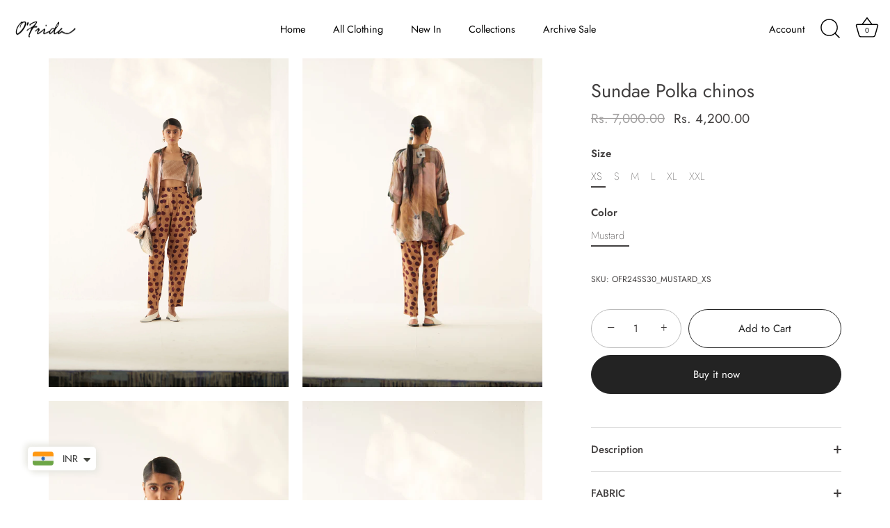

--- FILE ---
content_type: text/html; charset=utf-8
request_url: https://ofrida.com/products/sundae-polka-chinos
body_size: 30398
content:
<!doctype html>
<html class="no-js" lang="en">
<head>
  <!-- Showcase 10.0.0 -->

  <meta charset="utf-8" />
<meta name="viewport" content="width=device-width,initial-scale=1.0" />
<meta http-equiv="X-UA-Compatible" content="IE=edge">

<link rel="preconnect" href="https://cdn.shopify.com" crossorigin>
<link rel="preconnect" href="https://fonts.shopify.com" crossorigin>
<link rel="preconnect" href="https://monorail-edge.shopifysvc.com"><link rel="preload" as="font" href="//ofrida.com/cdn/fonts/jost/jost_n4.d47a1b6347ce4a4c9f437608011273009d91f2b7.woff2" type="font/woff2" crossorigin><link rel="preload" as="font" href="//ofrida.com/cdn/fonts/jost/jost_n4.d47a1b6347ce4a4c9f437608011273009d91f2b7.woff2" type="font/woff2" crossorigin><link rel="preload" as="font" href="//ofrida.com/cdn/fonts/jost/jost_n4.d47a1b6347ce4a4c9f437608011273009d91f2b7.woff2" type="font/woff2" crossorigin><link rel="preload" as="font" href="//ofrida.com/cdn/fonts/jost/jost_n4.d47a1b6347ce4a4c9f437608011273009d91f2b7.woff2" type="font/woff2" crossorigin><link rel="preload" href="//ofrida.com/cdn/shop/t/42/assets/vendor.min.js?v=29461139837223071051766858530" as="script">
<link rel="preload" href="//ofrida.com/cdn/shop/t/42/assets/theme.js?v=158060435196279559551766858529" as="script"><link rel="canonical" href="https://ofrida.com/products/sundae-polka-chinos" /><link rel="icon" href="//ofrida.com/cdn/shop/files/Banner_16_by_9_a_c1359c41-ebf3-4e18-ba79-1fa26591b220.jpg?crop=center&height=48&v=1741183944&width=48" type="image/jpg"><meta name="description" content="Product Description- GOT Certified Azo-free dyes, Anti-Fit,Hand-painted abstract expressionist digitally transferred print, Front opening, Side seam pockets.">
<style>
    @font-face {
  font-family: Jost;
  font-weight: 400;
  font-style: normal;
  font-display: swap;
  src: url("//ofrida.com/cdn/fonts/jost/jost_n4.d47a1b6347ce4a4c9f437608011273009d91f2b7.woff2") format("woff2"),
       url("//ofrida.com/cdn/fonts/jost/jost_n4.791c46290e672b3f85c3d1c651ef2efa3819eadd.woff") format("woff");
}

    @font-face {
  font-family: Jost;
  font-weight: 200;
  font-style: normal;
  font-display: swap;
  src: url("//ofrida.com/cdn/fonts/jost/jost_n2.7cf1d5ada8e7e487a344a1a211c13526576e9c10.woff2") format("woff2"),
       url("//ofrida.com/cdn/fonts/jost/jost_n2.14a8a4441af24e1b5d8eda76eb6dd1ab6bfedf1f.woff") format("woff");
}

    @font-face {
  font-family: Jost;
  font-weight: 500;
  font-style: normal;
  font-display: swap;
  src: url("//ofrida.com/cdn/fonts/jost/jost_n5.7c8497861ffd15f4e1284cd221f14658b0e95d61.woff2") format("woff2"),
       url("//ofrida.com/cdn/fonts/jost/jost_n5.fb6a06896db583cc2df5ba1b30d9c04383119dd9.woff") format("woff");
}

    @font-face {
  font-family: Jost;
  font-weight: 600;
  font-style: normal;
  font-display: swap;
  src: url("//ofrida.com/cdn/fonts/jost/jost_n6.ec1178db7a7515114a2d84e3dd680832b7af8b99.woff2") format("woff2"),
       url("//ofrida.com/cdn/fonts/jost/jost_n6.b1178bb6bdd3979fef38e103a3816f6980aeaff9.woff") format("woff");
}

    @font-face {
  font-family: Jost;
  font-weight: 700;
  font-style: normal;
  font-display: swap;
  src: url("//ofrida.com/cdn/fonts/jost/jost_n7.921dc18c13fa0b0c94c5e2517ffe06139c3615a3.woff2") format("woff2"),
       url("//ofrida.com/cdn/fonts/jost/jost_n7.cbfc16c98c1e195f46c536e775e4e959c5f2f22b.woff") format("woff");
}

    @font-face {
  font-family: Jost;
  font-weight: 400;
  font-style: italic;
  font-display: swap;
  src: url("//ofrida.com/cdn/fonts/jost/jost_i4.b690098389649750ada222b9763d55796c5283a5.woff2") format("woff2"),
       url("//ofrida.com/cdn/fonts/jost/jost_i4.fd766415a47e50b9e391ae7ec04e2ae25e7e28b0.woff") format("woff");
}

    @font-face {
  font-family: Jost;
  font-weight: 700;
  font-style: italic;
  font-display: swap;
  src: url("//ofrida.com/cdn/fonts/jost/jost_i7.d8201b854e41e19d7ed9b1a31fe4fe71deea6d3f.woff2") format("woff2"),
       url("//ofrida.com/cdn/fonts/jost/jost_i7.eae515c34e26b6c853efddc3fc0c552e0de63757.woff") format("woff");
}

    @font-face {
  font-family: Jost;
  font-weight: 400;
  font-style: normal;
  font-display: swap;
  src: url("//ofrida.com/cdn/fonts/jost/jost_n4.d47a1b6347ce4a4c9f437608011273009d91f2b7.woff2") format("woff2"),
       url("//ofrida.com/cdn/fonts/jost/jost_n4.791c46290e672b3f85c3d1c651ef2efa3819eadd.woff") format("woff");
}

    @font-face {
  font-family: Jost;
  font-weight: 400;
  font-style: normal;
  font-display: swap;
  src: url("//ofrida.com/cdn/fonts/jost/jost_n4.d47a1b6347ce4a4c9f437608011273009d91f2b7.woff2") format("woff2"),
       url("//ofrida.com/cdn/fonts/jost/jost_n4.791c46290e672b3f85c3d1c651ef2efa3819eadd.woff") format("woff");
}

    @font-face {
  font-family: Jost;
  font-weight: 400;
  font-style: normal;
  font-display: swap;
  src: url("//ofrida.com/cdn/fonts/jost/jost_n4.d47a1b6347ce4a4c9f437608011273009d91f2b7.woff2") format("woff2"),
       url("//ofrida.com/cdn/fonts/jost/jost_n4.791c46290e672b3f85c3d1c651ef2efa3819eadd.woff") format("woff");
}

  </style>

  <title>
    Sundae Polka chinos &ndash; OFRIDA INDIA
  </title>

  <meta property="og:site_name" content="OFRIDA INDIA">
<meta property="og:url" content="https://ofrida.com/products/sundae-polka-chinos">
<meta property="og:title" content="Sundae Polka chinos">
<meta property="og:type" content="product">
<meta property="og:description" content="Product Description- GOT Certified Azo-free dyes, Anti-Fit,Hand-painted abstract expressionist digitally transferred print, Front opening, Side seam pockets."><meta property="og:image" content="http://ofrida.com/cdn/shop/files/Rini4508l_2867379b-58ab-422c-98e5-9e4061744cfb_1200x1200.jpg?v=1745313080">
  <meta property="og:image:secure_url" content="https://ofrida.com/cdn/shop/files/Rini4508l_2867379b-58ab-422c-98e5-9e4061744cfb_1200x1200.jpg?v=1745313080">
  <meta property="og:image:width" content="2800">
  <meta property="og:image:height" content="4200"><meta property="og:price:amount" content="4,200.00">
  <meta property="og:price:currency" content="INR"><meta name="twitter:card" content="summary_large_image">
<meta name="twitter:title" content="Sundae Polka chinos">
<meta name="twitter:description" content="Product Description- GOT Certified Azo-free dyes, Anti-Fit,Hand-painted abstract expressionist digitally transferred print, Front opening, Side seam pockets.">


  <style data-shopify>
    :root {
      --viewport-height: 100vh;
      --viewport-height-first-section: 100vh;
      --nav-height: 0;
    }
  </style>

  <link href="//ofrida.com/cdn/shop/t/42/assets/styles.css?v=121625540318999726441766858543" rel="stylesheet" type="text/css" media="all" />
<script>window.performance && window.performance.mark && window.performance.mark('shopify.content_for_header.start');</script><meta name="facebook-domain-verification" content="wga147lp6pxqmna610bcv2nijxh85r">
<meta name="google-site-verification" content="fvfXeb3iGxw0yf5prukCfaNAJIiUQOVuGnbd4_2NTrE">
<meta id="shopify-digital-wallet" name="shopify-digital-wallet" content="/2037874800/digital_wallets/dialog">
<meta id="in-context-paypal-metadata" data-shop-id="2037874800" data-venmo-supported="false" data-environment="production" data-locale="en_US" data-paypal-v4="true" data-currency="INR">
<link rel="alternate" type="application/json+oembed" href="https://ofrida.com/products/sundae-polka-chinos.oembed">
<script async="async" src="/checkouts/internal/preloads.js?locale=en-IN"></script>
<script id="shopify-features" type="application/json">{"accessToken":"951188c7ad5731ff9da7d7d800c20bf0","betas":["rich-media-storefront-analytics"],"domain":"ofrida.com","predictiveSearch":true,"shopId":2037874800,"locale":"en"}</script>
<script>var Shopify = Shopify || {};
Shopify.shop = "ofrida-new.myshopify.com";
Shopify.locale = "en";
Shopify.currency = {"active":"INR","rate":"1.0"};
Shopify.country = "IN";
Shopify.theme = {"name":"Updated copy of Showcase- PR list","id":136459321438,"schema_name":"Showcase","schema_version":"10.0.0","theme_store_id":677,"role":"main"};
Shopify.theme.handle = "null";
Shopify.theme.style = {"id":null,"handle":null};
Shopify.cdnHost = "ofrida.com/cdn";
Shopify.routes = Shopify.routes || {};
Shopify.routes.root = "/";</script>
<script type="module">!function(o){(o.Shopify=o.Shopify||{}).modules=!0}(window);</script>
<script>!function(o){function n(){var o=[];function n(){o.push(Array.prototype.slice.apply(arguments))}return n.q=o,n}var t=o.Shopify=o.Shopify||{};t.loadFeatures=n(),t.autoloadFeatures=n()}(window);</script>
<script id="shop-js-analytics" type="application/json">{"pageType":"product"}</script>
<script defer="defer" async type="module" src="//ofrida.com/cdn/shopifycloud/shop-js/modules/v2/client.init-shop-cart-sync_C5BV16lS.en.esm.js"></script>
<script defer="defer" async type="module" src="//ofrida.com/cdn/shopifycloud/shop-js/modules/v2/chunk.common_CygWptCX.esm.js"></script>
<script type="module">
  await import("//ofrida.com/cdn/shopifycloud/shop-js/modules/v2/client.init-shop-cart-sync_C5BV16lS.en.esm.js");
await import("//ofrida.com/cdn/shopifycloud/shop-js/modules/v2/chunk.common_CygWptCX.esm.js");

  window.Shopify.SignInWithShop?.initShopCartSync?.({"fedCMEnabled":true,"windoidEnabled":true});

</script>
<script>(function() {
  var isLoaded = false;
  function asyncLoad() {
    if (isLoaded) return;
    isLoaded = true;
    var urls = ["https:\/\/tracker.wigzopush.com\/shopify.js?orgtoken=UoDMK4XrRdKNPTd9uDF2QQ\u0026shop=ofrida-new.myshopify.com"];
    for (var i = 0; i < urls.length; i++) {
      var s = document.createElement('script');
      s.type = 'text/javascript';
      s.async = true;
      s.src = urls[i];
      var x = document.getElementsByTagName('script')[0];
      x.parentNode.insertBefore(s, x);
    }
  };
  if(window.attachEvent) {
    window.attachEvent('onload', asyncLoad);
  } else {
    window.addEventListener('load', asyncLoad, false);
  }
})();</script>
<script id="__st">var __st={"a":2037874800,"offset":19800,"reqid":"fb7ff50f-e7b5-42ba-9e5d-a2f82fbefe4f-1768730351","pageurl":"ofrida.com\/products\/sundae-polka-chinos","u":"d4233cb6d33c","p":"product","rtyp":"product","rid":6916164911198};</script>
<script>window.ShopifyPaypalV4VisibilityTracking = true;</script>
<script id="form-persister">!function(){'use strict';const t='contact',e='new_comment',n=[[t,t],['blogs',e],['comments',e],[t,'customer']],o='password',r='form_key',c=['recaptcha-v3-token','g-recaptcha-response','h-captcha-response',o],s=()=>{try{return window.sessionStorage}catch{return}},i='__shopify_v',u=t=>t.elements[r],a=function(){const t=[...n].map((([t,e])=>`form[action*='/${t}']:not([data-nocaptcha='true']) input[name='form_type'][value='${e}']`)).join(',');var e;return e=t,()=>e?[...document.querySelectorAll(e)].map((t=>t.form)):[]}();function m(t){const e=u(t);a().includes(t)&&(!e||!e.value)&&function(t){try{if(!s())return;!function(t){const e=s();if(!e)return;const n=u(t);if(!n)return;const o=n.value;o&&e.removeItem(o)}(t);const e=Array.from(Array(32),(()=>Math.random().toString(36)[2])).join('');!function(t,e){u(t)||t.append(Object.assign(document.createElement('input'),{type:'hidden',name:r})),t.elements[r].value=e}(t,e),function(t,e){const n=s();if(!n)return;const r=[...t.querySelectorAll(`input[type='${o}']`)].map((({name:t})=>t)),u=[...c,...r],a={};for(const[o,c]of new FormData(t).entries())u.includes(o)||(a[o]=c);n.setItem(e,JSON.stringify({[i]:1,action:t.action,data:a}))}(t,e)}catch(e){console.error('failed to persist form',e)}}(t)}const f=t=>{if('true'===t.dataset.persistBound)return;const e=function(t,e){const n=function(t){return'function'==typeof t.submit?t.submit:HTMLFormElement.prototype.submit}(t).bind(t);return function(){let t;return()=>{t||(t=!0,(()=>{try{e(),n()}catch(t){(t=>{console.error('form submit failed',t)})(t)}})(),setTimeout((()=>t=!1),250))}}()}(t,(()=>{m(t)}));!function(t,e){if('function'==typeof t.submit&&'function'==typeof e)try{t.submit=e}catch{}}(t,e),t.addEventListener('submit',(t=>{t.preventDefault(),e()})),t.dataset.persistBound='true'};!function(){function t(t){const e=(t=>{const e=t.target;return e instanceof HTMLFormElement?e:e&&e.form})(t);e&&m(e)}document.addEventListener('submit',t),document.addEventListener('DOMContentLoaded',(()=>{const e=a();for(const t of e)f(t);var n;n=document.body,new window.MutationObserver((t=>{for(const e of t)if('childList'===e.type&&e.addedNodes.length)for(const t of e.addedNodes)1===t.nodeType&&'FORM'===t.tagName&&a().includes(t)&&f(t)})).observe(n,{childList:!0,subtree:!0,attributes:!1}),document.removeEventListener('submit',t)}))}()}();</script>
<script integrity="sha256-4kQ18oKyAcykRKYeNunJcIwy7WH5gtpwJnB7kiuLZ1E=" data-source-attribution="shopify.loadfeatures" defer="defer" src="//ofrida.com/cdn/shopifycloud/storefront/assets/storefront/load_feature-a0a9edcb.js" crossorigin="anonymous"></script>
<script data-source-attribution="shopify.dynamic_checkout.dynamic.init">var Shopify=Shopify||{};Shopify.PaymentButton=Shopify.PaymentButton||{isStorefrontPortableWallets:!0,init:function(){window.Shopify.PaymentButton.init=function(){};var t=document.createElement("script");t.src="https://ofrida.com/cdn/shopifycloud/portable-wallets/latest/portable-wallets.en.js",t.type="module",document.head.appendChild(t)}};
</script>
<script data-source-attribution="shopify.dynamic_checkout.buyer_consent">
  function portableWalletsHideBuyerConsent(e){var t=document.getElementById("shopify-buyer-consent"),n=document.getElementById("shopify-subscription-policy-button");t&&n&&(t.classList.add("hidden"),t.setAttribute("aria-hidden","true"),n.removeEventListener("click",e))}function portableWalletsShowBuyerConsent(e){var t=document.getElementById("shopify-buyer-consent"),n=document.getElementById("shopify-subscription-policy-button");t&&n&&(t.classList.remove("hidden"),t.removeAttribute("aria-hidden"),n.addEventListener("click",e))}window.Shopify?.PaymentButton&&(window.Shopify.PaymentButton.hideBuyerConsent=portableWalletsHideBuyerConsent,window.Shopify.PaymentButton.showBuyerConsent=portableWalletsShowBuyerConsent);
</script>
<script>
  function portableWalletsCleanup(e){e&&e.src&&console.error("Failed to load portable wallets script "+e.src);var t=document.querySelectorAll("shopify-accelerated-checkout .shopify-payment-button__skeleton, shopify-accelerated-checkout-cart .wallet-cart-button__skeleton"),e=document.getElementById("shopify-buyer-consent");for(let e=0;e<t.length;e++)t[e].remove();e&&e.remove()}function portableWalletsNotLoadedAsModule(e){e instanceof ErrorEvent&&"string"==typeof e.message&&e.message.includes("import.meta")&&"string"==typeof e.filename&&e.filename.includes("portable-wallets")&&(window.removeEventListener("error",portableWalletsNotLoadedAsModule),window.Shopify.PaymentButton.failedToLoad=e,"loading"===document.readyState?document.addEventListener("DOMContentLoaded",window.Shopify.PaymentButton.init):window.Shopify.PaymentButton.init())}window.addEventListener("error",portableWalletsNotLoadedAsModule);
</script>

<script type="module" src="https://ofrida.com/cdn/shopifycloud/portable-wallets/latest/portable-wallets.en.js" onError="portableWalletsCleanup(this)" crossorigin="anonymous"></script>
<script nomodule>
  document.addEventListener("DOMContentLoaded", portableWalletsCleanup);
</script>

<link id="shopify-accelerated-checkout-styles" rel="stylesheet" media="screen" href="https://ofrida.com/cdn/shopifycloud/portable-wallets/latest/accelerated-checkout-backwards-compat.css" crossorigin="anonymous">
<style id="shopify-accelerated-checkout-cart">
        #shopify-buyer-consent {
  margin-top: 1em;
  display: inline-block;
  width: 100%;
}

#shopify-buyer-consent.hidden {
  display: none;
}

#shopify-subscription-policy-button {
  background: none;
  border: none;
  padding: 0;
  text-decoration: underline;
  font-size: inherit;
  cursor: pointer;
}

#shopify-subscription-policy-button::before {
  box-shadow: none;
}

      </style>

<script>window.performance && window.performance.mark && window.performance.mark('shopify.content_for_header.end');</script>
<script>
    document.documentElement.className = document.documentElement.className.replace('no-js', 'js');
    window.theme = window.theme || {};
    
      theme.money_format_with_code_preference = "\u003cspan class=money\u003eRs. {{amount}}\u003c\/span\u003e";
    
    theme.money_format = "\u003cspan class=money\u003eRs. {{amount}}\u003c\/span\u003e";
    theme.money_container = '.theme-money';
    theme.strings = {
      previous: "Previous",
      next: "Next",
      close: "Close",
      addressError: "Error looking up that address",
      addressNoResults: "No results for that address",
      addressQueryLimit: "You have exceeded the Google API usage limit. Consider upgrading to a \u003ca href=\"https:\/\/developers.google.com\/maps\/premium\/usage-limits\"\u003ePremium Plan\u003c\/a\u003e.",
      authError: "There was a problem authenticating your Google Maps API Key.",
      back: "Back",
      cartConfirmation: "You must agree to the terms and conditions before continuing.",
      loadMore: "Load more",
      infiniteScrollNoMore: "No more results",
      noStock: "Sold Out",
      noVariant: "Unavailable",
      colorBoxPrevious: "Previous",
      colorBoxNext: "Next",
      colorBoxClose: "Close",
      navigateHome: "Home",
      productAddingToCart: "Adding",
      productAddedToCart: "Added to cart",
      popupWasAdded: "was added to your cart",
      popupCheckout: "Checkout",
      popupContinueShopping: "Continue shopping",
      loading: "Loading...",
      viewCart: "View cart",
      page: "Page {{ page }}",
      imageSlider: "Image slider",
      clearAll: "Clear all"
    };
    theme.routes = {
      root_url: '/',
      cart_url: '/cart',
      cart_add_url: '/cart/add',
      cart_change_url: '/cart/change',
      cart_update_url: '/cart/update.js',
      checkout: '/checkout'
    };
    theme.settings = {
      animationEnabledDesktop: false,
      animationEnabledMobile: false
    };

    theme.checkViewportFillers = function(){
      var toggleState = false;
      var elPageContent = document.getElementById('page-content');
      if(elPageContent) {
        var elOverlapSection = elPageContent.querySelector('.header-overlap-section');
        if (elOverlapSection) {
          var padding = parseInt(getComputedStyle(elPageContent).getPropertyValue('padding-top'));
          toggleState = ((Math.round(elOverlapSection.offsetTop) - padding) === 0);
        }
      }
      if(toggleState) {
        document.getElementsByTagName('body')[0].classList.add('header-section-overlap');
      } else {
        document.getElementsByTagName('body')[0].classList.remove('header-section-overlap');
      }
    };

    theme.assessAltLogo = function(){
      var elsOverlappers = document.querySelectorAll('.needs-alt-logo');
      var useAltLogo = false;
      if(elsOverlappers.length) {
        var elSiteControl = document.querySelector('#site-control');
        var elSiteControlInner = document.querySelector('#site-control .site-control__inner');
        var headerMid = elSiteControlInner.offsetTop + elSiteControl.offsetTop + elSiteControlInner.offsetHeight / 2;
        Array.prototype.forEach.call(elsOverlappers, function(el, i){
          var thisTop = el.getBoundingClientRect().top;
          var thisBottom = thisTop + el.offsetHeight;
          if(headerMid > thisTop && headerMid < thisBottom) {
            useAltLogo = true;
            return false;
          }
        });
      }
      if(useAltLogo) {
        document.getElementsByTagName('body')[0].classList.add('use-alt-logo');
      } else {
        document.getElementsByTagName('body')[0].classList.remove('use-alt-logo');
      }
    };
  </script>
<!-- BEGIN app block: shopify://apps/gv-gift-card-app/blocks/app-embed/6aff52d6-7806-4565-a1ee-3e7e4cd23480 -->
<script>
  var gvl_is_gift_detail_page = '';
  var gvl_is_balace_page = '';
  window.gvlCustomerId = '';
  window.gvlCustomerName = '';
  window.gvlCustomerLastName = '';
  window.gvlCustomerFirstName = '';
  window.gvlShopId = '2037874800';
  window.gvlPageType = 'product';
  let isFirstLoadViewCartDetailGV = false;
  let isFirstLoadGiftCardBalanceGV = false;
  if (window.location.pathname.includes("/gv-gift-card-detail") || gvl_is_gift_detail_page == 1) {
    loadViewCartDetailGV();
  }
  if (window.location.pathname.includes("/gv-gift-card-balance") || gvl_is_balace_page == 1) {
    loadGiftCardBalanceGV();
  }

  function loadViewCartDetailGV(){
    function logChangesViewCartDetailGV(mutations, observer){
      if(document.body && !isFirstLoadViewCartDetailGV){
        isFirstLoadViewCartDetailGV = true;
        observerViewCartDetailGV.disconnect();
        document.body.insertAdjacentHTML("beforeend", `
          <div id="gv-view-gift-card-detail-container" style="position: fixed; top: 0; left: 0; right: 0; bottom: 0; background: #FFF; z-index: 99999999999; display: block; width: 100%; height: 100%; overflow: auto;"></div>
        `);
      }
    }
    const observerViewCartDetailGV = new MutationObserver(logChangesViewCartDetailGV);
    observerViewCartDetailGV.observe(document.documentElement, { subtree: true, childList: true });
    setTimeout(function(){
      observerViewCartDetailGV.disconnect();
    }, 5000);
  }

  function loadGiftCardBalanceGV(){
    let headGiftCardBalanceGV = document.getElementsByTagName("head")[0];
    let styleGiftCardBalanceGV = document.createElement("style");
    styleGiftCardBalanceGV.type = "text/css";
    styleGiftCardBalanceGV.textContent = `
      main,#main-content{
        opacity: 0 !important;
      }
    `;
    headGiftCardBalanceGV.appendChild(styleGiftCardBalanceGV);
  }

</script>

<script>
  var gvl_is_product_card = '';
  var gvl_shop_name = 'OFRIDA INDIA';
  var gvl_shop_logo = '';
  var gvl_design_mode = 'false';
  var gvl_product = {
    id: '6916164911198',
    title: `Sundae Polka chinos`,
    handle: `sundae-polka-chinos`
  };
  
  var gvl_variants = [];gvl_variants.push({id: "40389958041694", title: "XS / Mustard", price: "420000", priceFormatted: "4,200.00"});gvl_variants.push({id: "40426140139614", title: "S / Mustard", price: "420000", priceFormatted: "4,200.00"});gvl_variants.push({id: "40426140172382", title: "M / Mustard", price: "420000", priceFormatted: "4,200.00"});gvl_variants.push({id: "40426140205150", title: "L / Mustard", price: "420000", priceFormatted: "4,200.00"});gvl_variants.push({id: "40426140237918", title: "XL / Mustard", price: "420000", priceFormatted: "4,200.00"});gvl_variants.push({id: "40426140270686", title: "XXL / Mustard", price: "420000", priceFormatted: "4,200.00"});
  if(gvl_is_product_card && (!gvl_design_mode || gvl_design_mode == 'false')){
    (function(){
      const buttonsAddToCartGV = [ "form[action$='/cart/add'] button[name='add'].product-form__submit", 'form[data-type="add-to-cart-form"] button[type="submit"]', 'form[data-type="add-to-cart-form"] input[type="submit"]', "form[action$='/cart/add'] .product-buy-buttons--cta", "form[action$='/cart/add'] button[name='add']", "form[action$='/cart/add'] button.add_to_cart", '.product .product-form__buttons button[type="submit"]', '.product .product-form__buttons button[name="add"]', ".product .product-form__buttons .qty-input__btn", ".product .product-form__buttons .single_add_to_cart_button", ".product .product-form__buttons .add-to-cart-btn", ".product .product-form__buttons .product-form__submit", ".product .product-form__buttons .product-form__cart-submit", '.product .product-form button[type="submit"]', '.product .product-form button[name="add"]', ".product .product-form .qty-input__btn", ".product .product-form .single_add_to_cart_button", ".product .product-form .add-to-cart-btn", ".product .product-form .product-form__submit", ".product .product-form .product-form__cart-submit", '.product .product-info__add-to-cart button[type="submit"]', '.product .product-info__add-to-cart button[name="add"]', ".product .product-info__add-to-cart .qty-input__btn", ".product .product-info__add-to-cart .single_add_to_cart_button", ".product .product-info__add-to-cart .add-to-cart-btn", ".product .product-info__add-to-cart .product-form__submit", ".product .product-info__add-to-cart .product-form__cart-submit", '.product .product-add-to-cart-container button[type="submit"]', '.product .product-add-to-cart-container button[name="add"]', ".product .product-add-to-cart-container .qty-input__btn", ".product .product-add-to-cart-container .single_add_to_cart_button", ".product .product-add-to-cart-container .add-to-cart-btn", ".product .product-add-to-cart-container .product-form__submit", ".product .product-add-to-cart-container .product-form__cart-submit", '.product .product-detail__form button[type="submit"]', '.product .product-detail__form button[name="add"]', ".product .product-detail__form .qty-input__btn", ".product .product-detail__form .single_add_to_cart_button", ".product .product-detail__form .add-to-cart-btn", ".product .product-detail__form .product-form__submit", ".product .product-detail__form .product-form__cart-submit", '.product .add_to_cart_holder button[name="add"]', ".product .add_to_cart_holder .qty-input__btn", ".product .add_to_cart_holder .single_add_to_cart_button", ".product .add_to_cart_holder .add-to-cart-btn", ".product .add_to_cart_holder .product-form__submit", ".product .add_to_cart_holder .product-form__cart-submit", '.product .product-form__item button[name="add"]', ".product .product-form__item .qty-input__btn", ".product .product-form__item .single_add_to_cart_button", ".product .product-form__item .add-to-cart-btn", ".product .product-form__item .product-form__submit", ".product .product-form__item .product-form__cart-submit", '.product .payment-buttons button[name="add"]', ".product .payment-buttons .qty-input__btn", ".product .payment-buttons .single_add_to_cart_button", ".product .payment-buttons .add-to-cart-btn", ".product .payment-buttons .product-form__submit", ".product .payment-buttons .product-form__cart-submit", '.product .product-detail__detail button[name="add"]', ".product .product-detail__detail .qty-input__btn", ".product .product-detail__detail .single_add_to_cart_button", ".product .product-detail__detail .add-to-cart-btn", ".product .product-detail__detail .product-form__submit", ".product .product-detail__detail .product-form__cart-submit", '.product .product-content button[name="add"]', ".product .product-content .qty-input__btn", ".product .product-content .single_add_to_cart_button", ".product .product-content .add-to-cart-btn", ".product .product-content .product-form__submit", ".product .product-content .product-form__cart-submit", '.product-page .product-form__buttons button[type="submit"]', '.product-page .product-form__buttons button[name="add"]', ".product-page .product-form__buttons .qty-input__btn", ".product-page .product-form__buttons .single_add_to_cart_button", ".product-page .product-form__buttons .add-to-cart-btn", ".product-page .product-form__buttons .product-form__submit", ".product-page .product-form__buttons .product-form__cart-submit", '.product-page .product-form button[type="submit"]', '.product-page .product-form button[name="add"]', ".product-page .product-form .qty-input__btn", ".product-page .product-form .single_add_to_cart_button", ".product-page .product-form .add-to-cart-btn", ".product-page .product-form .product-form__submit", ".product-page .product-form .product-form__cart-submit", '.product-page .product-info__add-to-cart button[type="submit"]', '.product-page .product-info__add-to-cart button[name="add"]', ".product-page .product-info__add-to-cart .qty-input__btn", ".product-page .product-info__add-to-cart .single_add_to_cart_button", ".product-page .product-info__add-to-cart .add-to-cart-btn", ".product-page .product-info__add-to-cart .product-form__submit", ".product-page .product-info__add-to-cart .product-form__cart-submit", '.product-page .product-add-to-cart-container button[type="submit"]', '.product-page .product-add-to-cart-container button[name="add"]', ".product-page .product-add-to-cart-container .qty-input__btn", ".product-page .product-add-to-cart-container .single_add_to_cart_button", ".product-page .product-add-to-cart-container .add-to-cart-btn", ".product-page .product-add-to-cart-container .product-form__submit", ".product-page .product-add-to-cart-container .product-form__cart-submit", '.product-page .product-detail__form button[type="submit"]', '.product-page .product-detail__form button[name="add"]', ".product-page .product-detail__form .qty-input__btn", ".product-page .product-detail__form .single_add_to_cart_button", ".product-page .product-detail__form .add-to-cart-btn", ".product-page .product-detail__form .product-form__submit", ".product-page .product-detail__form .product-form__cart-submit", '.product-page .add_to_cart_holder button[name="add"]', ".product-page .add_to_cart_holder .qty-input__btn", ".product-page .add_to_cart_holder .single_add_to_cart_button", ".product-page .add_to_cart_holder .add-to-cart-btn", ".product-page .add_to_cart_holder .product-form__submit", ".product-page .add_to_cart_holder .product-form__cart-submit", '.product-page .product-form__item button[name="add"]', ".product-page .product-form__item .qty-input__btn", ".product-page .product-form__item .single_add_to_cart_button", ".product-page .product-form__item .add-to-cart-btn", ".product-page .product-form__item .product-form__submit", ".product-page .product-form__item .product-form__cart-submit", '.product-page .payment-buttons button[name="add"]', ".product-page .payment-buttons .qty-input__btn", ".product-page .payment-buttons .single_add_to_cart_button", ".product-page .payment-buttons .add-to-cart-btn", ".product-page .payment-buttons .product-form__submit", ".product-page .payment-buttons .product-form__cart-submit", '.product-page .product-detail__detail button[name="add"]', ".product-page .product-detail__detail .qty-input__btn", ".product-page .product-detail__detail .single_add_to_cart_button", ".product-page .product-detail__detail .add-to-cart-btn", ".product-page .product-detail__detail .product-form__submit", ".product-page .product-detail__detail .product-form__cart-submit", '.product-page .product-content button[name="add"]', ".product-page .product-content .qty-input__btn", ".product-page .product-content .single_add_to_cart_button", ".product-page .product-content .add-to-cart-btn", ".product-page .product-content .product-form__submit", ".product-page .product-content .product-form__cart-submit", '.product-area .product-form__buttons button[name="add"]', ".product-area .product-form__buttons .qty-input__btn", '.product-area .product-form__buttons button[type="submit"]', ".product-area .product-form__buttons .single_add_to_cart_button", ".product-area .product-form__buttons .add-to-cart-btn", ".product-area .product-form__buttons .product-form__submit", ".product-area .product-form__buttons .product-form__cart-submit", '.product-area .product-form button[type="submit"]', '.product-area .product-form button[name="add"]', ".product-area .product-form .qty-input__btn", ".product-area .product-form .single_add_to_cart_button", ".product-area .product-form .add-to-cart-btn", ".product-area .product-form .product-form__submit", ".product-area .product-form .product-form__cart-submit", '.product-area .product-info__add-to-cart button[type="submit"]', '.product-area .product-info__add-to-cart button[name="add"]', ".product-area .product-info__add-to-cart .qty-input__btn", ".product-area .product-info__add-to-cart .single_add_to_cart_button", ".product-area .product-info__add-to-cart .add-to-cart-btn", ".product-area .product-info__add-to-cart .product-form__submit", ".product-area .product-info__add-to-cart .product-form__cart-submit", '.product-area .product-add-to-cart-container button[type="submit"]', '.product-area .product-add-to-cart-container button[name="add"]', ".product-area .product-add-to-cart-container .qty-input__btn", ".product-area .product-add-to-cart-container .single_add_to_cart_button", ".product-area .product-add-to-cart-container .add-to-cart-btn", ".product-area .product-add-to-cart-container .product-form__submit", ".product-area .product-add-to-cart-container .product-form__cart-submit", '.product-area .product-detail__form button[type="submit"]', '.product-area .product-detail__form button[name="add"]', ".product-area .product-detail__form .qty-input__btn", ".product-area .product-detail__form .single_add_to_cart_button", ".product-area .product-detail__form .add-to-cart-btn", ".product-area .product-detail__form .product-form__submit", ".product-area .product-detail__form .product-form__cart-submit", '.product-area .add_to_cart_holder button[name="add"]', ".product-area .add_to_cart_holder .qty-input__btn", ".product-area .add_to_cart_holder .single_add_to_cart_button", ".product-area .add_to_cart_holder .add-to-cart-btn", ".product-area .add_to_cart_holder .product-form__submit", ".product-area .add_to_cart_holder .product-form__cart-submit", '.product-area .product-form__item button[name="add"]', ".product-area .product-form__item .qty-input__btn", ".product-area .product-form__item .single_add_to_cart_button", ".product-area .product-form__item .add-to-cart-btn", ".product-area .product-form__item .product-form__submit", ".product-area .product-form__item .product-form__cart-submit", '.product-area .payment-buttons button[name="add"]', ".product-area .payment-buttons .qty-input__btn", ".product-area .payment-buttons .single_add_to_cart_button", ".product-area .payment-buttons .add-to-cart-btn", ".product-area .payment-buttons .product-form__submit", ".product-area .payment-buttons .product-form__cart-submit", '.product-area .product-detail__detail button[name="add"]', ".product-area .product-detail__detail .qty-input__btn", ".product-area .product-detail__detail .single_add_to_cart_button", ".product-area .product-detail__detail .add-to-cart-btn", ".product-area .product-detail__detail .product-form__submit", ".product-area .product-detail__detail .product-form__cart-submit", '.product-area .product-content button[name="add"]', ".product-area .product-content .qty-input__btn", ".product-area .product-content .single_add_to_cart_button", ".product-area .product-content .add-to-cart-btn", ".product-area .product-content .product-form__submit", ".product-area .product-content .product-form__cart-submit", '.page-width .product-form__buttons button[type="submit"]', '.page-width .product-form__buttons button[name="add"]', ".page-width .product-form__buttons .qty-input__btn", ".page-width .product-form__buttons .single_add_to_cart_button", ".page-width .product-form__buttons .add-to-cart-btn", ".page-width .product-form__buttons .product-form__submit", ".page-width .product-form__buttons .product-form__cart-submit", '.page-width .product-form button[type="submit"]', '.page-width .product-form button[name="add"]', ".page-width .product-form .qty-input__btn", ".page-width .product-form .single_add_to_cart_button", ".page-width .product-form .add-to-cart-btn", ".page-width .product-form .product-form__submit", ".page-width .product-form .product-form__cart-submit", '.page-width .product-info__add-to-cart button[type="submit"]', '.page-width .product-info__add-to-cart button[name="add"]', ".page-width .product-info__add-to-cart .qty-input__btn", ".page-width .product-info__add-to-cart .single_add_to_cart_button", ".page-width .product-info__add-to-cart .add-to-cart-btn", ".page-width .product-info__add-to-cart .product-form__submit", ".page-width .product-info__add-to-cart .product-form__cart-submit", '.page-width .product-add-to-cart-container button[type="submit"]', '.page-width .product-add-to-cart-container button[name="add"]', ".page-width .product-add-to-cart-container .qty-input__btn", ".page-width .product-add-to-cart-container .single_add_to_cart_button", ".page-width .product-add-to-cart-container .add-to-cart-btn", ".page-width .product-add-to-cart-container .product-form__submit", ".page-width .product-add-to-cart-container .product-form__cart-submit", '.page-width .product-detail__form button[type="submit"]', '.page-width .product-detail__form button[name="add"]', ".page-width .product-detail__form .qty-input__btn", ".page-width .product-detail__form .single_add_to_cart_button", ".page-width .product-detail__form .add-to-cart-btn", ".page-width .product-detail__form .product-form__submit", ".page-width .product-detail__form .product-form__cart-submit", '.page-width .add_to_cart_holder button[name="add"]', ".page-width .add_to_cart_holder .qty-input__btn", ".page-width .add_to_cart_holder .single_add_to_cart_button", ".page-width .add_to_cart_holder .add-to-cart-btn", ".page-width .add_to_cart_holder .product-form__submit", ".page-width .add_to_cart_holder .product-form__cart-submit", '.page-width .product-form__item button[name="add"]', ".page-width .product-form__item .qty-input__btn", ".page-width .product-form__item .single_add_to_cart_button", ".page-width .product-form__item .add-to-cart-btn", ".page-width .product-form__item .product-form__submit", ".page-width .product-form__item .product-form__cart-submit", '.page-width .payment-buttons button[name="add"]', ".page-width .payment-buttons .qty-input__btn", ".page-width .payment-buttons .single_add_to_cart_button", ".page-width .payment-buttons .add-to-cart-btn", ".page-width .payment-buttons .product-form__submit", ".page-width .payment-buttons .product-form__cart-submit", '.page-width .product-detail__detail button[name="add"]', ".page-width .product-detail__detail .qty-input__btn", ".page-width .product-detail__detail .single_add_to_cart_button", ".page-width .product-detail__detail .add-to-cart-btn", ".page-width .product-detail__detail .product-form__submit", ".page-width .product-detail__detail .product-form__cart-submit", '.page-width .product-content button[name="add"]', ".page-width .product-content .qty-input__btn", ".page-width .product-content .single_add_to_cart_button", ".page-width .product-content .add-to-cart-btn", ".page-width .product-content .product-form__submit", ".page-width .product-content .product-form__cart-submit", ".product-block-list .product-form__buy-buttons .product-form__add-button", "form[action$='/cart/add'] button[type='submit']", "form[action$='/cart/add'] input[type='submit']", "form[action$='/cart/add'] .product-buy-buttons--primary", "form[action$='/cart/add'] a#add-to-cart-btn.product--addtocart", "form[action$='/cart/add'] product-form__buttons #submitProduct[name='add']", "form[action$='/cart/add'] button.product-submit", "#AddToCart", "form[action$='/cart/add'] .btn--add-to-cart", "form[action$='/cart/add'] .btn-addtocart", "form[action$='/cart/add'] .add", "form[action$='/cart/add'] .add_to_cart", "form[action$='/cart/add'] .product__buy .product__add-to-cart", "form[action$='/cart/add'] .button--addToCart"];
      const buttonsBuyNowGV = ["form[action$='/cart/add'] .shopify-payment-button__button", '.product .product-form__buttons button[data-shopify="payment-button"]', '.product .product-form__buttons div[data-shopify="payment-button"]', ".product .product-form__buttons .shopify-payment-button", ".product .product-form__buttons .shopify-payment-button__button", '.product .shopify-payment-button button[data-shopify="payment-button"]', '.product .shopify-payment-button div[data-shopify="payment-button"]', ".product .shopify-payment-button .shopify-payment-button", ".product .shopify-payment-button .shopify-payment-button__button", '.product shopify-buy-it-now-button button[data-shopify="payment-button"]', '.product shopify-buy-it-now-button div[data-shopify="payment-button"]', ".product shopify-buy-it-now-button .shopify-payment-button", ".product shopify-buy-it-now-button .shopify-payment-button__button", '.product .payment-buttons button[data-shopify="payment-button"]', '.product .payment-buttons div[data-shopify="payment-button"]', ".product .payment-buttons .shopify-payment-button", ".product .payment-buttons .shopify-payment-button__button", '.product .with-payment-buttons button[data-shopify="payment-button"]', '.product .with-payment-buttons div[data-shopify="payment-button"]', ".product .with-payment-buttons .shopify-payment-button", ".product .with-payment-buttons .shopify-payment-button__button", '.product .product-detail__detail button[data-shopify="payment-button"]', '.product .product-detail__detail div[data-shopify="payment-button"]', ".product .product-detail__detail .shopify-payment-button", ".product .product-detail__detail .shopify-payment-button__button", '.product product-form button[data-shopify="payment-button"]', '.product product-form div[data-shopify="payment-button"]', ".product product-form .shopify-payment-button", ".product product-form .shopify-payment-button__button", '.product .product-form button[data-shopify="payment-button"]', '.product .product-form div[data-shopify="payment-button"]', ".product .product-form .shopify-payment-button", ".product .product-form .shopify-payment-button__button", '.product .product-content button[data-shopify="payment-button"]', '.product .product-content div[data-shopify="payment-button"]', ".product .product-content .shopify-payment-button", ".product .product-content .shopify-payment-button__button", '.product .product-form_item button[data-shopify="payment-button"]', '.product .product-form_item div[data-shopify="payment-button"]', ".product .product-form_item .shopify-payment-button", ".product .product-form_item .shopify-payment-button__button", '.product-page .product-form__buttons button[data-shopify="payment-button"]', '.product-page .product-form__buttons div[data-shopify="payment-button"]', ".product-page .product-form__buttons .shopify-payment-button", ".product-page .product-form__buttons .shopify-payment-button__button", '.product-page .shopify-payment-button button[data-shopify="payment-button"]', '.product-page .shopify-payment-button div[data-shopify="payment-button"]', ".product-page .shopify-payment-button .shopify-payment-button", ".product-page .shopify-payment-button .shopify-payment-button__button", '.product-page shopify-buy-it-now-button button[data-shopify="payment-button"]', '.product-page shopify-buy-it-now-button div[data-shopify="payment-button"]', ".product-page shopify-buy-it-now-button .shopify-payment-button", ".product-page shopify-buy-it-now-button .shopify-payment-button__button", '.product-page .payment-buttons button[data-shopify="payment-button"]', '.product-page .payment-buttons div[data-shopify="payment-button"]', ".product-page .payment-buttons .shopify-payment-button", ".product-page .payment-buttons .shopify-payment-button__button", '.product-page .with-payment-buttons button[data-shopify="payment-button"]', '.product-page .with-payment-buttons div[data-shopify="payment-button"]', ".product-page .with-payment-buttons .shopify-payment-button", ".product-page .with-payment-buttons .shopify-payment-button__button", '.product-page .product-detail__detail button[data-shopify="payment-button"]', '.product-page .product-detail__detail div[data-shopify="payment-button"]', ".product-page .product-detail__detail .shopify-payment-button", ".product-page .product-detail__detail .shopify-payment-button__button", '.product-page product-form button[data-shopify="payment-button"]', '.product-page product-form div[data-shopify="payment-button"]', ".product-page product-form .shopify-payment-button", ".product-page product-form .shopify-payment-button__button", '.product-page .product-form button[data-shopify="payment-button"]', '.product-page .product-form div[data-shopify="payment-button"]', ".product-page .product-form .shopify-payment-button", ".product-page .product-form .shopify-payment-button__button", '.product-page .product-content button[data-shopify="payment-button"]', '.product-page .product-content div[data-shopify="payment-button"]', ".product-page .product-content .shopify-payment-button", ".product-page .product-content .shopify-payment-button__button", '.product-page .product-form_item button[data-shopify="payment-button"]', '.product-page .product-form_item div[data-shopify="payment-button"]', ".product-page .product-form_item .shopify-payment-button", ".product-page .product-form_item .shopify-payment-button__button", '.product-area .product-form__buttons button[data-shopify="payment-button"]', '.product-area .product-form__buttons div[data-shopify="payment-button"]', ".product-area .product-form__buttons .shopify-payment-button", ".product-area .product-form__buttons .shopify-payment-button__button", '.product-area .shopify-payment-button button[data-shopify="payment-button"]', '.product-area .shopify-payment-button div[data-shopify="payment-button"]', ".product-area .shopify-payment-button .shopify-payment-button", ".product-area .shopify-payment-button .shopify-payment-button__button", '.product-area shopify-buy-it-now-button button[data-shopify="payment-button"]', '.product-area shopify-buy-it-now-button div[data-shopify="payment-button"]', ".product-area shopify-buy-it-now-button .shopify-payment-button", ".product-area shopify-buy-it-now-button .shopify-payment-button__button", '.product-area .payment-buttons button[data-shopify="payment-button"]', '.product-area .payment-buttons div[data-shopify="payment-button"]', ".product-area .payment-buttons .shopify-payment-button", ".product-area .payment-buttons .shopify-payment-button__button", '.product-area .with-payment-buttons button[data-shopify="payment-button"]', '.product-area .with-payment-buttons div[data-shopify="payment-button"]', ".product-area .with-payment-buttons .shopify-payment-button", ".product-area .with-payment-buttons .shopify-payment-button__button", '.product-area .product-detail__detail button[data-shopify="payment-button"]', '.product-area .product-detail__detail div[data-shopify="payment-button"]', ".product-area .product-detail__detail .shopify-payment-button", ".product-area .product-detail__detail .shopify-payment-button__button", '.product-area product-form button[data-shopify="payment-button"]', '.product-area product-form div[data-shopify="payment-button"]', ".product-area product-form .shopify-payment-button", ".product-area product-form .shopify-payment-button__button", '.product-area .product-form button[data-shopify="payment-button"]', '.product-area .product-form div[data-shopify="payment-button"]', ".product-area .product-form .shopify-payment-button", ".product-area .product-form .shopify-payment-button__button", '.product-area .product-content button[data-shopify="payment-button"]', '.product-area .product-content div[data-shopify="payment-button"]', ".product-area .product-content .shopify-payment-button", ".product-area .product-content .shopify-payment-button__button", '.product-area .product-form_item button[data-shopify="payment-button"]', '.product-area .product-form_item div[data-shopify="payment-button"]', ".product-area .product-form_item .shopify-payment-button", ".product-area .product-form_item .shopify-payment-button__button", '.page-width .product-form__buttons button[data-shopify="payment-button"]', '.page-width .product-form__buttons div[data-shopify="payment-button"]', ".page-width .product-form__buttons .shopify-payment-button", ".page-width .product-form__buttons .shopify-payment-button__button", '.page-width .shopify-payment-button button[data-shopify="payment-button"]', '.page-width .shopify-payment-button div[data-shopify="payment-button"]', ".page-width .shopify-payment-button .shopify-payment-button", ".page-width .shopify-payment-button .shopify-payment-button__button", '.page-width shopify-buy-it-now-button button[data-shopify="payment-button"]', '.page-width shopify-buy-it-now-button div[data-shopify="payment-button"]', ".page-width shopify-buy-it-now-button .shopify-payment-button", ".page-width shopify-buy-it-now-button .shopify-payment-button__button", '.page-width .payment-buttons button[data-shopify="payment-button"]', '.page-width .payment-buttons div[data-shopify="payment-button"]', ".page-width .payment-buttons .shopify-payment-button", ".page-width .payment-buttons .shopify-payment-button__button", '.page-width .with-payment-buttons button[data-shopify="payment-button"]', '.page-width .with-payment-buttons div[data-shopify="payment-button"]', ".page-width .with-payment-buttons .shopify-payment-button", ".page-width .with-payment-buttons .shopify-payment-button__button", '.page-width .product-detail__detail button[data-shopify="payment-button"]', '.page-width .product-detail__detail div[data-shopify="payment-button"]', ".page-width .product-detail__detail .shopify-payment-button", ".page-width .product-detail__detail .shopify-payment-button__button", '.page-width product-form button[data-shopify="payment-button"]', '.page-width product-form div[data-shopify="payment-button"]', ".page-width product-form .shopify-payment-button", ".page-width product-form .shopify-payment-button__button", '.page-width .product-form button[data-shopify="payment-button"]', '.page-width .product-form div[data-shopify="payment-button"]', ".page-width .product-form .shopify-payment-button", ".page-width .product-form .shopify-payment-button__button", '.page-width .product-content button[data-shopify="payment-button"]', '.page-width .product-content div[data-shopify="payment-button"]', ".page-width .product-content .shopify-payment-button", ".page-width .product-content .shopify-payment-button__button", '.page-width .product-form_item button[data-shopify="payment-button"]', '.page-width .product-form_item div[data-shopify="payment-button"]', ".page-width .product-form_item .shopify-payment-button", ".page-width .product-form_item .shopify-payment-button__button", ".product-block-list .product-form__buy-buttons .shopify-payment-button__button"];
      function getButtonAddToCart(){
        let btn = null;
        for(let i=0; i<buttonsAddToCartGV.length; i++){
          let arrButtonFound = document.querySelectorAll(buttonsAddToCartGV[i]);
          let buttonFound = Array.from(arrButtonFound).find(item => {
            return item && (!item.style || (item.style && item.style.display != "none"))
          })
          if(buttonFound){
            btn = buttonFound
            break;
          }
        }
        return btn
      }
      function getButtonBuyNow(){
        let btn = null
        for(let i=0; i<buttonsBuyNowGV.length; i++){
          let arrButtonFound = document.querySelectorAll(buttonsBuyNowGV[i]);
          let buttonFound = Array.from(arrButtonFound).find(item => {
            return item
          })
          if(buttonFound){
            btn = buttonFound
            break;
          }
        }
        return btn
      }
      function logChangesGV(mutations, observer){
        if(document.body){
          let btnCartGV = getButtonAddToCart();
          let btnCheckoutGV = getButtonBuyNow();
          if(btnCartGV && !btnCartGV.getAttribute("gvl-exist")){
            btnCartGV.style.opacity = "0";
          }
          if(btnCheckoutGV){
            btnCheckoutGV.style.display = "none";
          }
        }
      }
      const observerGV = new MutationObserver(logChangesGV);
      observerGV.observe(document.documentElement, { subtree: true, childList: true });
      setTimeout(function(){
        observerGV.disconnect();
      }, 5000)
    })();
  }
</script>




<!-- END app block --><!-- BEGIN app block: shopify://apps/pwc-favi-tab-upsell/blocks/fav_animator/a7428379-09d1-4bec-ad37-3cf755d71846 --><div
  id="favTabSettings"
  data-away-messages="OFRIDA INDIA"
  data-message-interval="2500"
  data-away-favicon="//ofrida.com/cdn/shop/files/Untitled_design_53.png?v=1742035998"
  data-original-favicon="//ofrida.com/cdn/shop/files/Untitled_design_53.png?v=1742035998"
  style="display: none;"
></div>

<!-- END app block --><!-- BEGIN app block: shopify://apps/rimix-product-badges/blocks/rimix-helper/46f9dcab-fec8-4959-8563-b2334479cd94 -->
    <script id="rm-product-badges-scripts">
        window.RMPB_PLAN ={"name":"Starter","status":"ACTIVE"};
        window.RMPB_PRODUCTBADGES =[];
        window.RMPB_COMPATIBLE_THEME ={"name":"Showcase","selectors":{"loop":{"wrapper":".product-block","image":".image","title":".title","price":".price"},"single":{"image_watch":".product-area__media .theme-viewport","image":".product-area__media .product-media","title":".product-area__details .product-area__details__title","price":".product-area__details .price-area"}},"id":677};
        window.RMQD_TEMPLATES =null;
        window.RMQD_QUANTITY_DISCOUNTS =[];
        window.RMQD_HIDE_QUANTITY =null;
        window.RMPB_TIMEZONE ="Asia\/Kolkata";
        window.RMPB_BASEURL ="https:\/\/rmpb.rimixbuilder.dev";
        window.RMPB_SHOP_DOMAIN ="https:\/\/ofrida.com";
        window.RMPB_SHOP_LOCALE = "en";
        window.RMPB_PRODUCT =
            
            {
            "id":6916164911198,
            "available":true,
            "title":"Sundae Polka chinos",
            "handle":"sundae-polka-chinos",
            "url":"/products/sundae-polka-chinos",
            "type":"LOWERS",
            "price":420000,
            "compare_at_price":700000,
            "created_at":"1708473284000",
            "published_at":"1763559583000",
            "tags": ["blackfridaysaleseparates2025"],
            "vendor":"OFRIDA INDIA",
            "featured_image":"files/Rini4508l_2867379b-58ab-422c-98e5-9e4061744cfb.jpg",
            "featured_media":"//ofrida.com/cdn/shop/files/Rini4508l_2867379b-58ab-422c-98e5-9e4061744cfb.jpg?v=1745313080&width=450",
            "images":[{"id":30291579502686,
                "src":"\/\/ofrida.com\/cdn\/shop\/files\/Rini4508l_2867379b-58ab-422c-98e5-9e4061744cfb.jpg?v=1745313080"},{"id":30291579535454,
                "src":"\/\/ofrida.com\/cdn\/shop\/files\/Rini4510l_5a9dce28-aad9-4155-8070-480ae53a467a.jpg?v=1745313081"},{"id":30291579469918,
                "src":"\/\/ofrida.com\/cdn\/shop\/files\/Rini4504l_ef23f513-85fb-487e-a058-ac11f212c34e.jpg?v=1745313081"},{"id":30291579437150,
                "src":"\/\/ofrida.com\/cdn\/shop\/files\/Rini4506l_eba994ae-fd01-4e59-86c9-70beba2d6ce1.jpg?v=1745313081"},{"id":30291579568222,
                "src":"\/\/ofrida.com\/cdn\/shop\/files\/Rini4509l.jpg?v=1745313081"}],
            "collections":[136129773662,269465583710,288721240158,269465616478,263658373214],"variant": {
            "id": "40389958041694",
            "title":"XS \/ Mustard",
            "available":true,
            "featured_image":"",
            "inventory_management": "shopify",
            "inventory_policy": "deny",
            "inventory_quantity":3,
            "price":420000,
            "compare_at_price":700000,
            "sale_amount":"\u003cspan class=money\u003eRs. 2,800.00\u003c\/span\u003e",
            "sale_percent":40,
            "on_sale":true},
            "variants":{"40389958041694": {
                "id":40389958041694,
                "title":"XS \/ Mustard",
                "name":null,
                "featured_image":"",
                "price":420000,
                "compare_at_price":700000,
                "sale_amount":"\u003cspan class=money\u003eRs. 2,800.00\u003c\/span\u003e",
                "sale_percent":40,
                "available":true,
                "inventory_management": "shopify",
                "inventory_policy": "deny",
                "inventory_quantity":3,
                "on_sale":true},"40426140139614": {
                "id":40426140139614,
                "title":"S \/ Mustard",
                "name":null,
                "featured_image":"",
                "price":420000,
                "compare_at_price":700000,
                "sale_amount":"\u003cspan class=money\u003eRs. 2,800.00\u003c\/span\u003e",
                "sale_percent":40,
                "available":true,
                "inventory_management": "shopify",
                "inventory_policy": "deny",
                "inventory_quantity":1,
                "on_sale":true},"40426140172382": {
                "id":40426140172382,
                "title":"M \/ Mustard",
                "name":null,
                "featured_image":"",
                "price":420000,
                "compare_at_price":700000,
                "sale_amount":"\u003cspan class=money\u003eRs. 2,800.00\u003c\/span\u003e",
                "sale_percent":40,
                "available":true,
                "inventory_management": "shopify",
                "inventory_policy": "deny",
                "inventory_quantity":1,
                "on_sale":true},"40426140205150": {
                "id":40426140205150,
                "title":"L \/ Mustard",
                "name":null,
                "featured_image":"",
                "price":420000,
                "compare_at_price":700000,
                "sale_amount":"\u003cspan class=money\u003eRs. 2,800.00\u003c\/span\u003e",
                "sale_percent":40,
                "available":true,
                "inventory_management": "shopify",
                "inventory_policy": "deny",
                "inventory_quantity":6,
                "on_sale":true},"40426140237918": {
                "id":40426140237918,
                "title":"XL \/ Mustard",
                "name":null,
                "featured_image":"",
                "price":420000,
                "compare_at_price":700000,
                "sale_amount":"\u003cspan class=money\u003eRs. 2,800.00\u003c\/span\u003e",
                "sale_percent":40,
                "available":true,
                "inventory_management": "shopify",
                "inventory_policy": "deny",
                "inventory_quantity":3,
                "on_sale":true},"40426140270686": {
                "id":40426140270686,
                "title":"XXL \/ Mustard",
                "name":null,
                "featured_image":"",
                "price":420000,
                "compare_at_price":700000,
                "sale_amount":"\u003cspan class=money\u003eRs. 2,800.00\u003c\/span\u003e",
                "sale_percent":40,
                "available":true,
                "inventory_management": "shopify",
                "inventory_policy": "deny",
                "inventory_quantity":1,
                "on_sale":true}},
            "on_sale":true,
            "inventory":15};
        window.RMPB_WATCH_SINGLE_GALLERY = parseInt(0);
        window.RMPB_PAGE_TYPE = "product";

        window.RMPB_FIX_LANGUAGE ="no";
        window.RMPB_MAIN_LANGUAGE ="";
        window.RMPB_USE_TITLE ="no";
        window.RMPB_CUSTOM_HANDLE ="";
        window.RMPB_VARIANT_BASED_CONDITION ="no";

        window.RMPB_MONEY_FORMAT ="\u003cspan class=money\u003eRs. {{amount}}\u003c\/span\u003e";
        window.RMPB_MONEY_FORMAT_CURRENCY ="\u003cspan class=money\u003eRs. {{amount}}\u003c\/span\u003e";

        window.RMPB_ROUTES = {
            cart_add_url: "\/cart\/add.js",
            cart_change_url: "\/cart\/change.js",
            cart_update_url: "\/cart\/update.js",
        };

        const rm_get_shop_cdn = (() => {
            let cached = null;
            return () => cached || (cached = document.querySelector('link[rel="stylesheet"][href*="' + Shopify.cdnHost + '"][href*="/assets/"]')?.href.split('/assets/')[0] + '/assets/' || null);
        })();

        window.RMPB_SHOP_CDN = rm_get_shop_cdn()
    </script>
    <script src="https://cdn.shopify.com/extensions/019b7c96-3428-7696-b664-76a79a3ae5da/rimix-product-badges-214/assets/product-badges.js" defer="defer"></script>
    <link href="//cdn.shopify.com/extensions/019b7c96-3428-7696-b664-76a79a3ae5da/rimix-product-badges-214/assets/product-badges.css" rel="stylesheet" type="text/css" media="all" />

    
        <style id="rm-pattern-badge-styles">
            
        </style>
        <style id="rm-badge-styles">
            
        </style>
    

    
    <script src="https://cdn.shopify.com/extensions/019b7c96-3428-7696-b664-76a79a3ae5da/rimix-product-badges-214/assets/quantity-discount.js" defer="defer"></script>
    <link href="//cdn.shopify.com/extensions/019b7c96-3428-7696-b664-76a79a3ae5da/rimix-product-badges-214/assets/quantity-discount.css" rel="stylesheet" type="text/css" media="all" />
    
    
    

    <style id="rm-badge-custom-styles"></style><!-- END app block --><script src="https://cdn.shopify.com/extensions/019bbfed-e9aa-7909-80ee-1b3d1cec91d5/gv-132/assets/govalos.js" type="text/javascript" defer="defer"></script>
<link href="https://cdn.shopify.com/extensions/019bbfed-e9aa-7909-80ee-1b3d1cec91d5/gv-132/assets/govalos.css" rel="stylesheet" type="text/css" media="all">
<script src="https://cdn.shopify.com/extensions/a9a32278-85fd-435d-a2e4-15afbc801656/nova-multi-currency-converter-1/assets/nova-cur-app-embed.js" type="text/javascript" defer="defer"></script>
<link href="https://cdn.shopify.com/extensions/a9a32278-85fd-435d-a2e4-15afbc801656/nova-multi-currency-converter-1/assets/nova-cur.css" rel="stylesheet" type="text/css" media="all">
<script src="https://cdn.shopify.com/extensions/01997531-510b-73bc-9b50-f4e51fb7033e/fav-tab-animator-23/assets/favtab.js" type="text/javascript" defer="defer"></script>
<script src="https://cdn.shopify.com/extensions/1f805629-c1d3-44c5-afa0-f2ef641295ef/booster-page-speed-optimizer-1/assets/speed-embed.js" type="text/javascript" defer="defer"></script>
<script src="https://cdn.shopify.com/extensions/019b7cd0-6587-73c3-9937-bcc2249fa2c4/lb-upsell-227/assets/lb-selleasy.js" type="text/javascript" defer="defer"></script>
<link href="https://monorail-edge.shopifysvc.com" rel="dns-prefetch">
<script>(function(){if ("sendBeacon" in navigator && "performance" in window) {try {var session_token_from_headers = performance.getEntriesByType('navigation')[0].serverTiming.find(x => x.name == '_s').description;} catch {var session_token_from_headers = undefined;}var session_cookie_matches = document.cookie.match(/_shopify_s=([^;]*)/);var session_token_from_cookie = session_cookie_matches && session_cookie_matches.length === 2 ? session_cookie_matches[1] : "";var session_token = session_token_from_headers || session_token_from_cookie || "";function handle_abandonment_event(e) {var entries = performance.getEntries().filter(function(entry) {return /monorail-edge.shopifysvc.com/.test(entry.name);});if (!window.abandonment_tracked && entries.length === 0) {window.abandonment_tracked = true;var currentMs = Date.now();var navigation_start = performance.timing.navigationStart;var payload = {shop_id: 2037874800,url: window.location.href,navigation_start,duration: currentMs - navigation_start,session_token,page_type: "product"};window.navigator.sendBeacon("https://monorail-edge.shopifysvc.com/v1/produce", JSON.stringify({schema_id: "online_store_buyer_site_abandonment/1.1",payload: payload,metadata: {event_created_at_ms: currentMs,event_sent_at_ms: currentMs}}));}}window.addEventListener('pagehide', handle_abandonment_event);}}());</script>
<script id="web-pixels-manager-setup">(function e(e,d,r,n,o){if(void 0===o&&(o={}),!Boolean(null===(a=null===(i=window.Shopify)||void 0===i?void 0:i.analytics)||void 0===a?void 0:a.replayQueue)){var i,a;window.Shopify=window.Shopify||{};var t=window.Shopify;t.analytics=t.analytics||{};var s=t.analytics;s.replayQueue=[],s.publish=function(e,d,r){return s.replayQueue.push([e,d,r]),!0};try{self.performance.mark("wpm:start")}catch(e){}var l=function(){var e={modern:/Edge?\/(1{2}[4-9]|1[2-9]\d|[2-9]\d{2}|\d{4,})\.\d+(\.\d+|)|Firefox\/(1{2}[4-9]|1[2-9]\d|[2-9]\d{2}|\d{4,})\.\d+(\.\d+|)|Chrom(ium|e)\/(9{2}|\d{3,})\.\d+(\.\d+|)|(Maci|X1{2}).+ Version\/(15\.\d+|(1[6-9]|[2-9]\d|\d{3,})\.\d+)([,.]\d+|)( \(\w+\)|)( Mobile\/\w+|) Safari\/|Chrome.+OPR\/(9{2}|\d{3,})\.\d+\.\d+|(CPU[ +]OS|iPhone[ +]OS|CPU[ +]iPhone|CPU IPhone OS|CPU iPad OS)[ +]+(15[._]\d+|(1[6-9]|[2-9]\d|\d{3,})[._]\d+)([._]\d+|)|Android:?[ /-](13[3-9]|1[4-9]\d|[2-9]\d{2}|\d{4,})(\.\d+|)(\.\d+|)|Android.+Firefox\/(13[5-9]|1[4-9]\d|[2-9]\d{2}|\d{4,})\.\d+(\.\d+|)|Android.+Chrom(ium|e)\/(13[3-9]|1[4-9]\d|[2-9]\d{2}|\d{4,})\.\d+(\.\d+|)|SamsungBrowser\/([2-9]\d|\d{3,})\.\d+/,legacy:/Edge?\/(1[6-9]|[2-9]\d|\d{3,})\.\d+(\.\d+|)|Firefox\/(5[4-9]|[6-9]\d|\d{3,})\.\d+(\.\d+|)|Chrom(ium|e)\/(5[1-9]|[6-9]\d|\d{3,})\.\d+(\.\d+|)([\d.]+$|.*Safari\/(?![\d.]+ Edge\/[\d.]+$))|(Maci|X1{2}).+ Version\/(10\.\d+|(1[1-9]|[2-9]\d|\d{3,})\.\d+)([,.]\d+|)( \(\w+\)|)( Mobile\/\w+|) Safari\/|Chrome.+OPR\/(3[89]|[4-9]\d|\d{3,})\.\d+\.\d+|(CPU[ +]OS|iPhone[ +]OS|CPU[ +]iPhone|CPU IPhone OS|CPU iPad OS)[ +]+(10[._]\d+|(1[1-9]|[2-9]\d|\d{3,})[._]\d+)([._]\d+|)|Android:?[ /-](13[3-9]|1[4-9]\d|[2-9]\d{2}|\d{4,})(\.\d+|)(\.\d+|)|Mobile Safari.+OPR\/([89]\d|\d{3,})\.\d+\.\d+|Android.+Firefox\/(13[5-9]|1[4-9]\d|[2-9]\d{2}|\d{4,})\.\d+(\.\d+|)|Android.+Chrom(ium|e)\/(13[3-9]|1[4-9]\d|[2-9]\d{2}|\d{4,})\.\d+(\.\d+|)|Android.+(UC? ?Browser|UCWEB|U3)[ /]?(15\.([5-9]|\d{2,})|(1[6-9]|[2-9]\d|\d{3,})\.\d+)\.\d+|SamsungBrowser\/(5\.\d+|([6-9]|\d{2,})\.\d+)|Android.+MQ{2}Browser\/(14(\.(9|\d{2,})|)|(1[5-9]|[2-9]\d|\d{3,})(\.\d+|))(\.\d+|)|K[Aa][Ii]OS\/(3\.\d+|([4-9]|\d{2,})\.\d+)(\.\d+|)/},d=e.modern,r=e.legacy,n=navigator.userAgent;return n.match(d)?"modern":n.match(r)?"legacy":"unknown"}(),u="modern"===l?"modern":"legacy",c=(null!=n?n:{modern:"",legacy:""})[u],f=function(e){return[e.baseUrl,"/wpm","/b",e.hashVersion,"modern"===e.buildTarget?"m":"l",".js"].join("")}({baseUrl:d,hashVersion:r,buildTarget:u}),m=function(e){var d=e.version,r=e.bundleTarget,n=e.surface,o=e.pageUrl,i=e.monorailEndpoint;return{emit:function(e){var a=e.status,t=e.errorMsg,s=(new Date).getTime(),l=JSON.stringify({metadata:{event_sent_at_ms:s},events:[{schema_id:"web_pixels_manager_load/3.1",payload:{version:d,bundle_target:r,page_url:o,status:a,surface:n,error_msg:t},metadata:{event_created_at_ms:s}}]});if(!i)return console&&console.warn&&console.warn("[Web Pixels Manager] No Monorail endpoint provided, skipping logging."),!1;try{return self.navigator.sendBeacon.bind(self.navigator)(i,l)}catch(e){}var u=new XMLHttpRequest;try{return u.open("POST",i,!0),u.setRequestHeader("Content-Type","text/plain"),u.send(l),!0}catch(e){return console&&console.warn&&console.warn("[Web Pixels Manager] Got an unhandled error while logging to Monorail."),!1}}}}({version:r,bundleTarget:l,surface:e.surface,pageUrl:self.location.href,monorailEndpoint:e.monorailEndpoint});try{o.browserTarget=l,function(e){var d=e.src,r=e.async,n=void 0===r||r,o=e.onload,i=e.onerror,a=e.sri,t=e.scriptDataAttributes,s=void 0===t?{}:t,l=document.createElement("script"),u=document.querySelector("head"),c=document.querySelector("body");if(l.async=n,l.src=d,a&&(l.integrity=a,l.crossOrigin="anonymous"),s)for(var f in s)if(Object.prototype.hasOwnProperty.call(s,f))try{l.dataset[f]=s[f]}catch(e){}if(o&&l.addEventListener("load",o),i&&l.addEventListener("error",i),u)u.appendChild(l);else{if(!c)throw new Error("Did not find a head or body element to append the script");c.appendChild(l)}}({src:f,async:!0,onload:function(){if(!function(){var e,d;return Boolean(null===(d=null===(e=window.Shopify)||void 0===e?void 0:e.analytics)||void 0===d?void 0:d.initialized)}()){var d=window.webPixelsManager.init(e)||void 0;if(d){var r=window.Shopify.analytics;r.replayQueue.forEach((function(e){var r=e[0],n=e[1],o=e[2];d.publishCustomEvent(r,n,o)})),r.replayQueue=[],r.publish=d.publishCustomEvent,r.visitor=d.visitor,r.initialized=!0}}},onerror:function(){return m.emit({status:"failed",errorMsg:"".concat(f," has failed to load")})},sri:function(e){var d=/^sha384-[A-Za-z0-9+/=]+$/;return"string"==typeof e&&d.test(e)}(c)?c:"",scriptDataAttributes:o}),m.emit({status:"loading"})}catch(e){m.emit({status:"failed",errorMsg:(null==e?void 0:e.message)||"Unknown error"})}}})({shopId: 2037874800,storefrontBaseUrl: "https://ofrida.com",extensionsBaseUrl: "https://extensions.shopifycdn.com/cdn/shopifycloud/web-pixels-manager",monorailEndpoint: "https://monorail-edge.shopifysvc.com/unstable/produce_batch",surface: "storefront-renderer",enabledBetaFlags: ["2dca8a86"],webPixelsConfigList: [{"id":"1242366046","configuration":"{\"accountID\":\"selleasy-metrics-track\"}","eventPayloadVersion":"v1","runtimeContext":"STRICT","scriptVersion":"5aac1f99a8ca74af74cea751ede503d2","type":"APP","apiClientId":5519923,"privacyPurposes":[],"dataSharingAdjustments":{"protectedCustomerApprovalScopes":["read_customer_email","read_customer_name","read_customer_personal_data"]}},{"id":"606240862","configuration":"{\"config\":\"{\\\"pixel_id\\\":\\\"AW-741569092\\\",\\\"google_tag_ids\\\":[\\\"AW-741569092\\\",\\\"GT-MRQ2KM4R\\\"],\\\"target_country\\\":\\\"IN\\\",\\\"gtag_events\\\":[{\\\"type\\\":\\\"begin_checkout\\\",\\\"action_label\\\":\\\"AW-741569092\\\/h-PrCPO29aoaEMTkzeEC\\\"},{\\\"type\\\":\\\"search\\\",\\\"action_label\\\":\\\"AW-741569092\\\/qOHxCP-29aoaEMTkzeEC\\\"},{\\\"type\\\":\\\"view_item\\\",\\\"action_label\\\":[\\\"AW-741569092\\\/AZV0CPy29aoaEMTkzeEC\\\",\\\"MC-37B2CDF849\\\"]},{\\\"type\\\":\\\"purchase\\\",\\\"action_label\\\":[\\\"AW-741569092\\\/eBV7CPC29aoaEMTkzeEC\\\",\\\"MC-37B2CDF849\\\"]},{\\\"type\\\":\\\"page_view\\\",\\\"action_label\\\":[\\\"AW-741569092\\\/8sC-CPm29aoaEMTkzeEC\\\",\\\"MC-37B2CDF849\\\"]},{\\\"type\\\":\\\"add_payment_info\\\",\\\"action_label\\\":\\\"AW-741569092\\\/SVPgCIK39aoaEMTkzeEC\\\"},{\\\"type\\\":\\\"add_to_cart\\\",\\\"action_label\\\":\\\"AW-741569092\\\/o3OsCNLU9aoaEMTkzeEC\\\"}],\\\"enable_monitoring_mode\\\":false}\"}","eventPayloadVersion":"v1","runtimeContext":"OPEN","scriptVersion":"b2a88bafab3e21179ed38636efcd8a93","type":"APP","apiClientId":1780363,"privacyPurposes":[],"dataSharingAdjustments":{"protectedCustomerApprovalScopes":["read_customer_address","read_customer_email","read_customer_name","read_customer_personal_data","read_customer_phone"]}},{"id":"141918302","configuration":"{\"pixel_id\":\"695352964176896\",\"pixel_type\":\"facebook_pixel\",\"metaapp_system_user_token\":\"-\"}","eventPayloadVersion":"v1","runtimeContext":"OPEN","scriptVersion":"ca16bc87fe92b6042fbaa3acc2fbdaa6","type":"APP","apiClientId":2329312,"privacyPurposes":["ANALYTICS","MARKETING","SALE_OF_DATA"],"dataSharingAdjustments":{"protectedCustomerApprovalScopes":["read_customer_address","read_customer_email","read_customer_name","read_customer_personal_data","read_customer_phone"]}},{"id":"76808286","eventPayloadVersion":"v1","runtimeContext":"LAX","scriptVersion":"1","type":"CUSTOM","privacyPurposes":["ANALYTICS"],"name":"Google Analytics tag (migrated)"},{"id":"shopify-app-pixel","configuration":"{}","eventPayloadVersion":"v1","runtimeContext":"STRICT","scriptVersion":"0450","apiClientId":"shopify-pixel","type":"APP","privacyPurposes":["ANALYTICS","MARKETING"]},{"id":"shopify-custom-pixel","eventPayloadVersion":"v1","runtimeContext":"LAX","scriptVersion":"0450","apiClientId":"shopify-pixel","type":"CUSTOM","privacyPurposes":["ANALYTICS","MARKETING"]}],isMerchantRequest: false,initData: {"shop":{"name":"OFRIDA INDIA","paymentSettings":{"currencyCode":"INR"},"myshopifyDomain":"ofrida-new.myshopify.com","countryCode":"IN","storefrontUrl":"https:\/\/ofrida.com"},"customer":null,"cart":null,"checkout":null,"productVariants":[{"price":{"amount":4200.0,"currencyCode":"INR"},"product":{"title":"Sundae Polka chinos","vendor":"OFRIDA INDIA","id":"6916164911198","untranslatedTitle":"Sundae Polka chinos","url":"\/products\/sundae-polka-chinos","type":"LOWERS"},"id":"40389958041694","image":{"src":"\/\/ofrida.com\/cdn\/shop\/files\/Rini4508l_2867379b-58ab-422c-98e5-9e4061744cfb.jpg?v=1745313080"},"sku":"OFR24SS30_MUSTARD_XS","title":"XS \/ Mustard","untranslatedTitle":"XS \/ Mustard"},{"price":{"amount":4200.0,"currencyCode":"INR"},"product":{"title":"Sundae Polka chinos","vendor":"OFRIDA INDIA","id":"6916164911198","untranslatedTitle":"Sundae Polka chinos","url":"\/products\/sundae-polka-chinos","type":"LOWERS"},"id":"40426140139614","image":{"src":"\/\/ofrida.com\/cdn\/shop\/files\/Rini4508l_2867379b-58ab-422c-98e5-9e4061744cfb.jpg?v=1745313080"},"sku":"OFR24SS30_MUSTARD_M","title":"S \/ Mustard","untranslatedTitle":"S \/ Mustard"},{"price":{"amount":4200.0,"currencyCode":"INR"},"product":{"title":"Sundae Polka chinos","vendor":"OFRIDA INDIA","id":"6916164911198","untranslatedTitle":"Sundae Polka chinos","url":"\/products\/sundae-polka-chinos","type":"LOWERS"},"id":"40426140172382","image":{"src":"\/\/ofrida.com\/cdn\/shop\/files\/Rini4508l_2867379b-58ab-422c-98e5-9e4061744cfb.jpg?v=1745313080"},"sku":"OFR24SS30_MUSTARD_M","title":"M \/ Mustard","untranslatedTitle":"M \/ Mustard"},{"price":{"amount":4200.0,"currencyCode":"INR"},"product":{"title":"Sundae Polka chinos","vendor":"OFRIDA INDIA","id":"6916164911198","untranslatedTitle":"Sundae Polka chinos","url":"\/products\/sundae-polka-chinos","type":"LOWERS"},"id":"40426140205150","image":{"src":"\/\/ofrida.com\/cdn\/shop\/files\/Rini4508l_2867379b-58ab-422c-98e5-9e4061744cfb.jpg?v=1745313080"},"sku":"OFR24SS30_MUSTARD_L","title":"L \/ Mustard","untranslatedTitle":"L \/ Mustard"},{"price":{"amount":4200.0,"currencyCode":"INR"},"product":{"title":"Sundae Polka chinos","vendor":"OFRIDA INDIA","id":"6916164911198","untranslatedTitle":"Sundae Polka chinos","url":"\/products\/sundae-polka-chinos","type":"LOWERS"},"id":"40426140237918","image":{"src":"\/\/ofrida.com\/cdn\/shop\/files\/Rini4508l_2867379b-58ab-422c-98e5-9e4061744cfb.jpg?v=1745313080"},"sku":"OFR24SS30_MUSTARD_XL","title":"XL \/ Mustard","untranslatedTitle":"XL \/ Mustard"},{"price":{"amount":4200.0,"currencyCode":"INR"},"product":{"title":"Sundae Polka chinos","vendor":"OFRIDA INDIA","id":"6916164911198","untranslatedTitle":"Sundae Polka chinos","url":"\/products\/sundae-polka-chinos","type":"LOWERS"},"id":"40426140270686","image":{"src":"\/\/ofrida.com\/cdn\/shop\/files\/Rini4508l_2867379b-58ab-422c-98e5-9e4061744cfb.jpg?v=1745313080"},"sku":"OFR24SS30_MUSTARD_XXL","title":"XXL \/ Mustard","untranslatedTitle":"XXL \/ Mustard"}],"purchasingCompany":null},},"https://ofrida.com/cdn","fcfee988w5aeb613cpc8e4bc33m6693e112",{"modern":"","legacy":""},{"shopId":"2037874800","storefrontBaseUrl":"https:\/\/ofrida.com","extensionBaseUrl":"https:\/\/extensions.shopifycdn.com\/cdn\/shopifycloud\/web-pixels-manager","surface":"storefront-renderer","enabledBetaFlags":"[\"2dca8a86\"]","isMerchantRequest":"false","hashVersion":"fcfee988w5aeb613cpc8e4bc33m6693e112","publish":"custom","events":"[[\"page_viewed\",{}],[\"product_viewed\",{\"productVariant\":{\"price\":{\"amount\":4200.0,\"currencyCode\":\"INR\"},\"product\":{\"title\":\"Sundae Polka chinos\",\"vendor\":\"OFRIDA INDIA\",\"id\":\"6916164911198\",\"untranslatedTitle\":\"Sundae Polka chinos\",\"url\":\"\/products\/sundae-polka-chinos\",\"type\":\"LOWERS\"},\"id\":\"40389958041694\",\"image\":{\"src\":\"\/\/ofrida.com\/cdn\/shop\/files\/Rini4508l_2867379b-58ab-422c-98e5-9e4061744cfb.jpg?v=1745313080\"},\"sku\":\"OFR24SS30_MUSTARD_XS\",\"title\":\"XS \/ Mustard\",\"untranslatedTitle\":\"XS \/ Mustard\"}}]]"});</script><script>
  window.ShopifyAnalytics = window.ShopifyAnalytics || {};
  window.ShopifyAnalytics.meta = window.ShopifyAnalytics.meta || {};
  window.ShopifyAnalytics.meta.currency = 'INR';
  var meta = {"product":{"id":6916164911198,"gid":"gid:\/\/shopify\/Product\/6916164911198","vendor":"OFRIDA INDIA","type":"LOWERS","handle":"sundae-polka-chinos","variants":[{"id":40389958041694,"price":420000,"name":"Sundae Polka chinos - XS \/ Mustard","public_title":"XS \/ Mustard","sku":"OFR24SS30_MUSTARD_XS"},{"id":40426140139614,"price":420000,"name":"Sundae Polka chinos - S \/ Mustard","public_title":"S \/ Mustard","sku":"OFR24SS30_MUSTARD_M"},{"id":40426140172382,"price":420000,"name":"Sundae Polka chinos - M \/ Mustard","public_title":"M \/ Mustard","sku":"OFR24SS30_MUSTARD_M"},{"id":40426140205150,"price":420000,"name":"Sundae Polka chinos - L \/ Mustard","public_title":"L \/ Mustard","sku":"OFR24SS30_MUSTARD_L"},{"id":40426140237918,"price":420000,"name":"Sundae Polka chinos - XL \/ Mustard","public_title":"XL \/ Mustard","sku":"OFR24SS30_MUSTARD_XL"},{"id":40426140270686,"price":420000,"name":"Sundae Polka chinos - XXL \/ Mustard","public_title":"XXL \/ Mustard","sku":"OFR24SS30_MUSTARD_XXL"}],"remote":false},"page":{"pageType":"product","resourceType":"product","resourceId":6916164911198,"requestId":"fb7ff50f-e7b5-42ba-9e5d-a2f82fbefe4f-1768730351"}};
  for (var attr in meta) {
    window.ShopifyAnalytics.meta[attr] = meta[attr];
  }
</script>
<script class="analytics">
  (function () {
    var customDocumentWrite = function(content) {
      var jquery = null;

      if (window.jQuery) {
        jquery = window.jQuery;
      } else if (window.Checkout && window.Checkout.$) {
        jquery = window.Checkout.$;
      }

      if (jquery) {
        jquery('body').append(content);
      }
    };

    var hasLoggedConversion = function(token) {
      if (token) {
        return document.cookie.indexOf('loggedConversion=' + token) !== -1;
      }
      return false;
    }

    var setCookieIfConversion = function(token) {
      if (token) {
        var twoMonthsFromNow = new Date(Date.now());
        twoMonthsFromNow.setMonth(twoMonthsFromNow.getMonth() + 2);

        document.cookie = 'loggedConversion=' + token + '; expires=' + twoMonthsFromNow;
      }
    }

    var trekkie = window.ShopifyAnalytics.lib = window.trekkie = window.trekkie || [];
    if (trekkie.integrations) {
      return;
    }
    trekkie.methods = [
      'identify',
      'page',
      'ready',
      'track',
      'trackForm',
      'trackLink'
    ];
    trekkie.factory = function(method) {
      return function() {
        var args = Array.prototype.slice.call(arguments);
        args.unshift(method);
        trekkie.push(args);
        return trekkie;
      };
    };
    for (var i = 0; i < trekkie.methods.length; i++) {
      var key = trekkie.methods[i];
      trekkie[key] = trekkie.factory(key);
    }
    trekkie.load = function(config) {
      trekkie.config = config || {};
      trekkie.config.initialDocumentCookie = document.cookie;
      var first = document.getElementsByTagName('script')[0];
      var script = document.createElement('script');
      script.type = 'text/javascript';
      script.onerror = function(e) {
        var scriptFallback = document.createElement('script');
        scriptFallback.type = 'text/javascript';
        scriptFallback.onerror = function(error) {
                var Monorail = {
      produce: function produce(monorailDomain, schemaId, payload) {
        var currentMs = new Date().getTime();
        var event = {
          schema_id: schemaId,
          payload: payload,
          metadata: {
            event_created_at_ms: currentMs,
            event_sent_at_ms: currentMs
          }
        };
        return Monorail.sendRequest("https://" + monorailDomain + "/v1/produce", JSON.stringify(event));
      },
      sendRequest: function sendRequest(endpointUrl, payload) {
        // Try the sendBeacon API
        if (window && window.navigator && typeof window.navigator.sendBeacon === 'function' && typeof window.Blob === 'function' && !Monorail.isIos12()) {
          var blobData = new window.Blob([payload], {
            type: 'text/plain'
          });

          if (window.navigator.sendBeacon(endpointUrl, blobData)) {
            return true;
          } // sendBeacon was not successful

        } // XHR beacon

        var xhr = new XMLHttpRequest();

        try {
          xhr.open('POST', endpointUrl);
          xhr.setRequestHeader('Content-Type', 'text/plain');
          xhr.send(payload);
        } catch (e) {
          console.log(e);
        }

        return false;
      },
      isIos12: function isIos12() {
        return window.navigator.userAgent.lastIndexOf('iPhone; CPU iPhone OS 12_') !== -1 || window.navigator.userAgent.lastIndexOf('iPad; CPU OS 12_') !== -1;
      }
    };
    Monorail.produce('monorail-edge.shopifysvc.com',
      'trekkie_storefront_load_errors/1.1',
      {shop_id: 2037874800,
      theme_id: 136459321438,
      app_name: "storefront",
      context_url: window.location.href,
      source_url: "//ofrida.com/cdn/s/trekkie.storefront.cd680fe47e6c39ca5d5df5f0a32d569bc48c0f27.min.js"});

        };
        scriptFallback.async = true;
        scriptFallback.src = '//ofrida.com/cdn/s/trekkie.storefront.cd680fe47e6c39ca5d5df5f0a32d569bc48c0f27.min.js';
        first.parentNode.insertBefore(scriptFallback, first);
      };
      script.async = true;
      script.src = '//ofrida.com/cdn/s/trekkie.storefront.cd680fe47e6c39ca5d5df5f0a32d569bc48c0f27.min.js';
      first.parentNode.insertBefore(script, first);
    };
    trekkie.load(
      {"Trekkie":{"appName":"storefront","development":false,"defaultAttributes":{"shopId":2037874800,"isMerchantRequest":null,"themeId":136459321438,"themeCityHash":"1719240282993677405","contentLanguage":"en","currency":"INR","eventMetadataId":"acd509f3-7f82-4e25-ab5f-9aee55483c31"},"isServerSideCookieWritingEnabled":true,"monorailRegion":"shop_domain","enabledBetaFlags":["65f19447"]},"Session Attribution":{},"S2S":{"facebookCapiEnabled":true,"source":"trekkie-storefront-renderer","apiClientId":580111}}
    );

    var loaded = false;
    trekkie.ready(function() {
      if (loaded) return;
      loaded = true;

      window.ShopifyAnalytics.lib = window.trekkie;

      var originalDocumentWrite = document.write;
      document.write = customDocumentWrite;
      try { window.ShopifyAnalytics.merchantGoogleAnalytics.call(this); } catch(error) {};
      document.write = originalDocumentWrite;

      window.ShopifyAnalytics.lib.page(null,{"pageType":"product","resourceType":"product","resourceId":6916164911198,"requestId":"fb7ff50f-e7b5-42ba-9e5d-a2f82fbefe4f-1768730351","shopifyEmitted":true});

      var match = window.location.pathname.match(/checkouts\/(.+)\/(thank_you|post_purchase)/)
      var token = match? match[1]: undefined;
      if (!hasLoggedConversion(token)) {
        setCookieIfConversion(token);
        window.ShopifyAnalytics.lib.track("Viewed Product",{"currency":"INR","variantId":40389958041694,"productId":6916164911198,"productGid":"gid:\/\/shopify\/Product\/6916164911198","name":"Sundae Polka chinos - XS \/ Mustard","price":"4200.00","sku":"OFR24SS30_MUSTARD_XS","brand":"OFRIDA INDIA","variant":"XS \/ Mustard","category":"LOWERS","nonInteraction":true,"remote":false},undefined,undefined,{"shopifyEmitted":true});
      window.ShopifyAnalytics.lib.track("monorail:\/\/trekkie_storefront_viewed_product\/1.1",{"currency":"INR","variantId":40389958041694,"productId":6916164911198,"productGid":"gid:\/\/shopify\/Product\/6916164911198","name":"Sundae Polka chinos - XS \/ Mustard","price":"4200.00","sku":"OFR24SS30_MUSTARD_XS","brand":"OFRIDA INDIA","variant":"XS \/ Mustard","category":"LOWERS","nonInteraction":true,"remote":false,"referer":"https:\/\/ofrida.com\/products\/sundae-polka-chinos"});
      }
    });


        var eventsListenerScript = document.createElement('script');
        eventsListenerScript.async = true;
        eventsListenerScript.src = "//ofrida.com/cdn/shopifycloud/storefront/assets/shop_events_listener-3da45d37.js";
        document.getElementsByTagName('head')[0].appendChild(eventsListenerScript);

})();</script>
  <script>
  if (!window.ga || (window.ga && typeof window.ga !== 'function')) {
    window.ga = function ga() {
      (window.ga.q = window.ga.q || []).push(arguments);
      if (window.Shopify && window.Shopify.analytics && typeof window.Shopify.analytics.publish === 'function') {
        window.Shopify.analytics.publish("ga_stub_called", {}, {sendTo: "google_osp_migration"});
      }
      console.error("Shopify's Google Analytics stub called with:", Array.from(arguments), "\nSee https://help.shopify.com/manual/promoting-marketing/pixels/pixel-migration#google for more information.");
    };
    if (window.Shopify && window.Shopify.analytics && typeof window.Shopify.analytics.publish === 'function') {
      window.Shopify.analytics.publish("ga_stub_initialized", {}, {sendTo: "google_osp_migration"});
    }
  }
</script>
<script
  defer
  src="https://ofrida.com/cdn/shopifycloud/perf-kit/shopify-perf-kit-3.0.4.min.js"
  data-application="storefront-renderer"
  data-shop-id="2037874800"
  data-render-region="gcp-us-central1"
  data-page-type="product"
  data-theme-instance-id="136459321438"
  data-theme-name="Showcase"
  data-theme-version="10.0.0"
  data-monorail-region="shop_domain"
  data-resource-timing-sampling-rate="10"
  data-shs="true"
  data-shs-beacon="true"
  data-shs-export-with-fetch="true"
  data-shs-logs-sample-rate="1"
  data-shs-beacon-endpoint="https://ofrida.com/api/collect"
></script>
</head>

<body class="page-sundae-polka-chinos template-product animation-speed-fast"
      data-cc-animate-timeout="0">
  

  

  <a class="skip-link visually-hidden" href="#page-content">Skip to content</a>

  <!-- BEGIN sections: header-group -->
<div id="shopify-section-sections--17571993944158__header" class="shopify-section shopify-section-group-header-group section-header"><style type="text/css">
  
    .logo img { width: 85px; }
    @media(min-width:768px){
    .logo img { width: 90px; }
    }
  

  .cc-announcement {
    
      font-size: 14px;
    
  }

  @media (min-width: 768px) {
    .cc-announcement {
      font-size: 14px;
    }
  }
</style>


<form action="/cart" method="post" id="cc-checkout-form">
</form>


  

  
<div data-section-type="header" itemscope itemtype="http://schema.org/Organization">
    <div id="site-control" class="site-control inline icons
      nav-inline-desktop
      
      fixed
      nav-opaque
      
      alt-logo-when-active
      
      "
      data-cc-animate
      data-opacity="opaque"
      data-positioning="sticky"
    >
      

      <div class="links site-control__inner">
        <a class="menu" href="#page-menu" aria-controls="page-menu" data-modal-nav-toggle aria-label="Menu">
          <span class="icon-menu">
  <span class="icon-menu__bar icon-menu__bar-1"></span>
  <span class="icon-menu__bar icon-menu__bar-2"></span>
  <span class="icon-menu__bar icon-menu__bar-3"></span>
</span>

          <span class="text-link">Menu</span>
        </a>

        
  <a data-cc-animate-click data-cc-animate class="logo " href="/"
     itemprop="url">

    

    <meta itemprop="name" content="OFRIDA INDIA">
    

      <img src="//ofrida.com/cdn/shop/files/logo-ofrida_400x_a44158c7-f2c3-4e29-93aa-8b423a120444_180x.webp?v=1658729305" alt="OFRIDA INDIA" itemprop="logo"
           width="400" height="109"/>

      
    

    
  </a>
  

        
      <div class="site-control__inline-links">
        <div class="nav-row multi-level-nav reveal-on-hover" role="navigation" aria-label="Primary navigation">
          <div class="tier-1">
            <ul>
              
<li class="">
                  <a data-cc-animate-click href="/" class=" " >
                    Home
                  </a>

                  
                </li>
              
<li class=" contains-children">
                  <a  href="/collections/all-clothing" class=" has-children" aria-haspopup="true">
                    All Clothing
                  </a>

                  

                    
                    

                    <ul 
                        class="nav-rows"
                      >

                      
                        <li class="">
                          <a data-cc-animate-click href="/collections/all-clothing" class="" >
                            ALL CLOTHING

                            
                          </a>

                          
                        </li>
                      
                        <li class="">
                          <a data-cc-animate-click href="/collections/dresses" class="" >
                            DRESSES

                            
                          </a>

                          
                        </li>
                      
                        <li class="">
                          <a data-cc-animate-click href="/collections/kurta" class="" >
                            KURTAS

                            
                          </a>

                          
                        </li>
                      
                        <li class="">
                          <a data-cc-animate-click href="/collections/overlays" class="" >
                            JACKETS

                            
                          </a>

                          
                        </li>
                      
                        <li class="">
                          <a data-cc-animate-click href="/collections/lowers" class="" >
                            LOWERS

                            
                          </a>

                          
                        </li>
                      
                        <li class="">
                          <a data-cc-animate-click href="/collections/tops" class="" >
                            TOPS

                            
                          </a>

                          
                        </li>
                      
                        <li class="">
                          <a data-cc-animate-click href="/collections/co-ords-1" class="" >
                            CO-RDs

                            
                          </a>

                          
                        </li>
                      

                      
                    </ul>
                  
                </li>
              
<li class="">
                  <a data-cc-animate-click href="/collections/new-in-1" class=" " >
                    New In
                  </a>

                  
                </li>
              
<li class=" contains-children">
                  <a  href="/collections/new-in-1" class=" has-children" aria-haspopup="true">
                    Collections
                  </a>

                  

                    
                    

                    <ul 
                        class="nav-rows"
                      >

                      
                        <li class="">
                          <a data-cc-animate-click href="/collections/duality-extended" class="" >
                            Duality Extended

                            
                          </a>

                          
                        </li>
                      
                        <li class="">
                          <a data-cc-animate-click href="/collections/festive-nomadi" class="" >
                            Nomadi | OFR Festive 24

                            
                          </a>

                          
                        </li>
                      
                        <li class="">
                          <a data-cc-animate-click href="/collections/roma-drop-1-ss25" class="" >
                            Roma | OFR Summer Spring 25

                            
                          </a>

                          
                        </li>
                      
                        <li class="">
                          <a data-cc-animate-click href="/collections/bloomera-ofr-festive" class="" >
                            Bloomera | OFR Festive 25

                            
                          </a>

                          
                        </li>
                      
                        <li class="">
                          <a data-cc-animate-click href="/collections/equinox" class="" >
                            Equinox

                            
                          </a>

                          
                        </li>
                      

                      
                    </ul>
                  
                </li>
              
<li class="">
                  <a data-cc-animate-click href="/collections/black-friday-sale-1" class=" " >
                    Archive Sale
                  </a>

                  
                </li>
              
            </ul>
          </div>
        </div>
      </div>
    


        <div class="nav-right-side">
          
            
          

          
            <a data-cc-animate-click href="/account" class="nav-account">
              Account
            </a>
          

          <a class="cart nav-search"
             href="/search"
             aria-label="Search"
             data-modal-toggle="#search-modal">
            <svg viewBox="0 0 30 30" version="1.1" xmlns="http://www.w3.org/2000/svg">
  <title>Search</title>
  <g stroke="none" stroke-width="1.5" fill="none" fill-rule="evenodd" stroke-linecap="round" stroke-linejoin="round">
    <g transform="translate(-1335.000000, -30.000000)" stroke="currentColor">
      <g transform="translate(1336.000000, 31.000000)">
        <circle cx="12" cy="12" r="12"></circle>
        <line x1="27" y1="27" x2="20.475" y2="20.475" id="Path"></line>
      </g>
    </g>
  </g>
</svg>

            <span class="text-link">Search</span>
          </a>

          <a data-cc-animate-click class="cart cart-icon--basket2" href="/cart" aria-label="Cart">
            
              <svg xmlns="http://www.w3.org/2000/svg" viewBox="0 0 512 512"><title>Basket</title>
  <path d="M68.4 192A20.38 20.38 0 0048 212.2a17.87 17.87 0 00.8 5.5L100.5 400a40.46 40.46 0 0039.1 29.5h232.8a40.88 40.88 0 0039.3-29.5l51.7-182.3.6-5.5a20.38 20.38 0 00-20.4-20.2H68"
        fill="none" stroke="currentColor" stroke-linejoin="round" stroke-width="20"/>
  <path fill="none" stroke="currentColor" stroke-linejoin="round" stroke-width="20" d="M160 192l96-128 96 128"/>
</svg>

            
            <div>0</div>
            <span class="text-link">Cart </span>
          </a>
        </div>
      </div>
    </div>

    <nav id="page-menu" class="theme-modal nav-uses-modal">
      <div class="inner">
        <a href="#" class="no-js-only">Close navigation</a>

        <div class="nav-container">
          <div class="nav-body container growth-area" data-root-nav="true">
            <div class="nav main-nav" role="navigation" aria-label="Primary">
              <ul>
                
                <li class=" ">
                  <a href="/" data-cc-animate-click>
                    <span>Home</span>
                  </a>

                  
                </li>
                
                <li class=" ">
                  <a href="/collections/all-clothing" aria-haspopup="true">
                    <span>All Clothing</span>
                  </a>

                  
                  <ul>
                      
                      
                      <li class=" ">
                        <a href="/collections/all-clothing" data-cc-animate-click>
                          <span>ALL CLOTHING</span>
                        </a>

                        
                      </li>
                      
                      <li class=" ">
                        <a href="/collections/dresses" data-cc-animate-click>
                          <span>DRESSES</span>
                        </a>

                        
                      </li>
                      
                      <li class=" ">
                        <a href="/collections/kurta" data-cc-animate-click>
                          <span>KURTAS</span>
                        </a>

                        
                      </li>
                      
                      <li class=" ">
                        <a href="/collections/overlays" data-cc-animate-click>
                          <span>JACKETS</span>
                        </a>

                        
                      </li>
                      
                      <li class=" ">
                        <a href="/collections/lowers" data-cc-animate-click>
                          <span>LOWERS</span>
                        </a>

                        
                      </li>
                      
                      <li class=" ">
                        <a href="/collections/tops" data-cc-animate-click>
                          <span>TOPS</span>
                        </a>

                        
                      </li>
                      
                      <li class=" ">
                        <a href="/collections/co-ords-1" data-cc-animate-click>
                          <span>CO-RDs</span>
                        </a>

                        
                      </li>
                      
                    
                  </ul>
                  
                </li>
                
                <li class=" ">
                  <a href="/collections/new-in-1" data-cc-animate-click>
                    <span>New In</span>
                  </a>

                  
                </li>
                
                <li class=" ">
                  <a href="/collections/new-in-1" aria-haspopup="true">
                    <span>Collections</span>
                  </a>

                  
                  <ul>
                      
                      
                      <li class=" ">
                        <a href="/collections/duality-extended" data-cc-animate-click>
                          <span>Duality Extended</span>
                        </a>

                        
                      </li>
                      
                      <li class=" ">
                        <a href="/collections/festive-nomadi" data-cc-animate-click>
                          <span>Nomadi | OFR Festive 24</span>
                        </a>

                        
                      </li>
                      
                      <li class=" ">
                        <a href="/collections/roma-drop-1-ss25" data-cc-animate-click>
                          <span>Roma | OFR Summer Spring 25</span>
                        </a>

                        
                      </li>
                      
                      <li class=" ">
                        <a href="/collections/bloomera-ofr-festive" data-cc-animate-click>
                          <span>Bloomera | OFR Festive 25</span>
                        </a>

                        
                      </li>
                      
                      <li class=" ">
                        <a href="/collections/equinox" data-cc-animate-click>
                          <span>Equinox</span>
                        </a>

                        
                      </li>
                      
                    
                  </ul>
                  
                </li>
                
                <li class=" ">
                  <a href="/collections/black-friday-sale-1" data-cc-animate-click>
                    <span>Archive Sale</span>
                  </a>

                  
                </li>
                
              </ul>
            </div>
          </div>

          <div class="nav-footer-links">
            

            
              <div class="nav-footer-links__link">
                <a data-cc-animate-click href="/account">Account</a>
              </div>
            

            

            
          </div>

          <div class="nav-ctas">
            
          </div>
        </div>
      </div>
    </nav>
  </div>





</div>
<!-- END sections: header-group -->

  <main id="page-content">
    <div id="shopify-section-template--17571993583710__main" class="shopify-section section-product-template"><div class="product-area
      
       product-area--restrict-width
      
      product-area--two-col 
      
      "
     data-section-type="product-template"
     data-components="tabs,accordion,sticky-scroll-direction"
     data-is-featured-product="false"
     data-is-preorder="false"
     data-product-id="6916164911198">

  <style data-dynamic-product-content="media-gallery-styles-template--17571993583710__main">
    @media(max-width: 767px){
      .product-area__media .swiper-container:not(.swiper-container-horizontal) {
        padding-bottom: 150.00000000000003%;
      }
    }
    
      @media(max-width:767px){
        .product-area__thumbs__thumb-1 .rimage-outer-wrapper {
            width: 46px;
        }
      }
    
      @media(max-width:767px){
        .product-area__thumbs__thumb-2 .rimage-outer-wrapper {
            width: 46px;
        }
      }
    
      @media(max-width:767px){
        .product-area__thumbs__thumb-3 .rimage-outer-wrapper {
            width: 46px;
        }
      }
    
      @media(max-width:767px){
        .product-area__thumbs__thumb-4 .rimage-outer-wrapper {
            width: 46px;
        }
      }
    
      @media(max-width:767px){
        .product-area__thumbs__thumb-5 .rimage-outer-wrapper {
            width: 46px;
        }
      }
    
  </style>

  

  <div class="product-area__media multi-column"
       data-cc-animate data-cc-animate-duration="1s"><div class="theme-gallery product-slider
        
        
        theme-gallery--zoom-enabled cursor-plus-light
        "
         data-product-id="6916164911198"
         data-column-count="2"
         data-media-count="5"
         data-media-crop="center"
         data-layout="two-column"
         data-scroll-to-variant-media="true"data-underline-selected-media="false"
         data-dynamic-product-content="media-gallery-template--17571993583710__main">
      <div class="theme-viewport swiper-container" data-swiper-nav-style="arrows">
        <div class="theme-images swiper-wrapper">
          
            
              <div class="theme-img theme-img-1 swiper-slide current-img"
                      
                        data-full-size="//ofrida.com/cdn/shop/files/Rini4508l_2867379b-58ab-422c-98e5-9e4061744cfb.jpg?v=1745313080"
                      
              >
    <div class="product-media product-media--image"
         data-media-id="22608930078814"
         data-media-type="image">

      <div class="rimage-wrapper lazyload--placeholder"
           style="padding-top:149.9%">
        
        <img class="rimage__image lazyload--manual "
             
               src="//ofrida.com/cdn/shop/files/Rini4508l_2867379b-58ab-422c-98e5-9e4061744cfb_360x.jpg?v=1745313080"
             
             data-src="//ofrida.com/cdn/shop/files/Rini4508l_2867379b-58ab-422c-98e5-9e4061744cfb_{width}x.jpg?v=1745313080"
             data-widths="[460, 540, 720, 900, 1080, 1296, 1512, 1728, 2048]"
             data-aspectratio="0.6666666666666666"
             data-sizes="auto"
             height="4200"
             width="2800"
             alt=""
             
        >
        <noscript>
          <img data-src="//ofrida.com/cdn/shop/files/Rini4508l_2867379b-58ab-422c-98e5-9e4061744cfb_1024x1024.jpg?v=1745313080" alt="">
        </noscript>
      </div>

    </div>

  

</div>
            
              <div class="theme-img theme-img-2 swiper-slide "
                      
                        data-full-size="//ofrida.com/cdn/shop/files/Rini4510l_5a9dce28-aad9-4155-8070-480ae53a467a.jpg?v=1745313081"
                      
              >
    <div class="product-media product-media--image"
         data-media-id="22608930111582"
         data-media-type="image">

      <div class="rimage-wrapper lazyload--placeholder"
           style="padding-top:149.9%">
        
        <img class="rimage__image lazyload--manual fade-in"
             
             data-src="//ofrida.com/cdn/shop/files/Rini4510l_5a9dce28-aad9-4155-8070-480ae53a467a_{width}x.jpg?v=1745313081"
             data-widths="[460, 540, 720, 900, 1080, 1296, 1512, 1728, 2048]"
             data-aspectratio="0.6666666666666666"
             data-sizes="auto"
             height="4200"
             width="2800"
             alt=""
             
        >
        <noscript>
          <img data-src="//ofrida.com/cdn/shop/files/Rini4510l_5a9dce28-aad9-4155-8070-480ae53a467a_1024x1024.jpg?v=1745313081" alt="">
        </noscript>
      </div>

    </div>

  

</div>
            
              <div class="theme-img theme-img-3 swiper-slide "
                      
                        data-full-size="//ofrida.com/cdn/shop/files/Rini4504l_ef23f513-85fb-487e-a058-ac11f212c34e.jpg?v=1745313081"
                      
              >
    <div class="product-media product-media--image"
         data-media-id="22608930144350"
         data-media-type="image">

      <div class="rimage-wrapper lazyload--placeholder"
           style="padding-top:149.9%">
        
        <img class="rimage__image lazyload--manual fade-in"
             
             data-src="//ofrida.com/cdn/shop/files/Rini4504l_ef23f513-85fb-487e-a058-ac11f212c34e_{width}x.jpg?v=1745313081"
             data-widths="[460, 540, 720, 900, 1080, 1296, 1512, 1728, 2048]"
             data-aspectratio="0.6666666666666666"
             data-sizes="auto"
             height="4200"
             width="2800"
             alt=""
             
        >
        <noscript>
          <img data-src="//ofrida.com/cdn/shop/files/Rini4504l_ef23f513-85fb-487e-a058-ac11f212c34e_1024x1024.jpg?v=1745313081" alt="">
        </noscript>
      </div>

    </div>

  

</div>
            
              <div class="theme-img theme-img-4 swiper-slide "
                      
                        data-full-size="//ofrida.com/cdn/shop/files/Rini4506l_eba994ae-fd01-4e59-86c9-70beba2d6ce1.jpg?v=1745313081"
                      
              >
    <div class="product-media product-media--image"
         data-media-id="22608930177118"
         data-media-type="image">

      <div class="rimage-wrapper lazyload--placeholder"
           style="padding-top:149.9%">
        
        <img class="rimage__image lazyload--manual fade-in"
             
             data-src="//ofrida.com/cdn/shop/files/Rini4506l_eba994ae-fd01-4e59-86c9-70beba2d6ce1_{width}x.jpg?v=1745313081"
             data-widths="[460, 540, 720, 900, 1080, 1296, 1512, 1728, 2048]"
             data-aspectratio="0.6666666666666666"
             data-sizes="auto"
             height="4200"
             width="2800"
             alt=""
             
        >
        <noscript>
          <img data-src="//ofrida.com/cdn/shop/files/Rini4506l_eba994ae-fd01-4e59-86c9-70beba2d6ce1_1024x1024.jpg?v=1745313081" alt="">
        </noscript>
      </div>

    </div>

  

</div>
            
              <div class="theme-img theme-img-5 swiper-slide "
                      
                        data-full-size="//ofrida.com/cdn/shop/files/Rini4509l.jpg?v=1745313081"
                      
              >
    <div class="product-media product-media--image"
         data-media-id="22608930209886"
         data-media-type="image">

      <div class="rimage-wrapper lazyload--placeholder"
           style="padding-top:149.9%">
        
        <img class="rimage__image lazyload--manual fade-in"
             
             data-src="//ofrida.com/cdn/shop/files/Rini4509l_{width}x.jpg?v=1745313081"
             data-widths="[460, 540, 720, 900, 1080, 1296, 1512, 1728, 2048]"
             data-aspectratio="0.6666666666666666"
             data-sizes="auto"
             height="4200"
             width="2800"
             alt=""
             
        >
        <noscript>
          <img data-src="//ofrida.com/cdn/shop/files/Rini4509l_1024x1024.jpg?v=1745313081" alt="">
        </noscript>
      </div>

    </div>

  

</div>
            
          
        </div>
        <div class="swiper-pagination"></div>
        <a href="#" class="swiper-button-prev" aria-label="Previous"><svg xmlns="http://www.w3.org/2000/svg" viewBox="0 0 24 24">
  <path d="M0-.25H24v24H0Z" transform="translate(0 0.25)" style="fill:none"/>
  <polyline points="14.4 7.03 9 12.43 14.4 17.83"
            style="fill:none;stroke:currentColor;stroke-linecap:round;stroke-miterlimit:8;stroke-width:2px"/>
</svg>
</a>
        <a href="#" class="swiper-button-next" aria-label="Next"><svg xmlns="http://www.w3.org/2000/svg" viewBox="0 0 24 24">
  <path d="M0-.25H24v24H0Z" transform="translate(0 0.25)" style="fill:none"/>
  <polyline points="10 17.83 15.4 12.43 10 7.03"
            style="fill:none;stroke:currentColor;stroke-linecap:round;stroke-miterlimit:8;stroke-width:2px"/>
</svg>
</a>
      </div>
</div>
  </div>

  <div class="product-area__details product-detail">
    <div class="product-area__details__inner cc-sticky-scroll-direction"
      style="top: var(--nav-height)" data-cc-sticky-scroll-top>
      <div class="product-area__details__header" data-cc-animate data-cc-animate-delay="0.8s" data-cc-animate-duration="1.2s">
        <div class="product-detail__form">

          
            

<h1 class="product-area__details__title product-detail__gap-sm h2" data-dynamic-product-content="title-title" >Sundae Polka chinos</h1>
                  
<div class="price-area product-detail__gap-sm" data-dynamic-variant-content="price-price" >
                    
                      <span class="was-price theme-money"><span class=money>Rs. 7,000.00</span></span>
                    
                    <div class="price theme-money"><span class=money>Rs. 4,200.00</span></div>

                    
                  </div><div class="cc-rating-container product-detail__gap-sm" hidden data-dynamic-product-content="rating-reviews">
                    

                  </div>
                    <div id="variant_picker-variant-picker" class="product-detail__form__options
                          product-detail__gap-lg
                          product-options
                          hover-line-container"
                        data-dynamic-variant-content="variant_picker-variant-picker"
                        >
<variant-picker
      class="variant-picker--product-available"
      data-option-count="2"
      data-section-id="template--17571993583710__main"
      data-url="/products/sundae-polka-chinos"
      data-update-url="true"
      data-availability="show"><fieldset class="option-selector" data-selector-type="listed" data-index="1" data-option="Size"><legend class="label">Size
            </legend><div class="option-selector__btns flex flex-wrap"><input type="radio"
                      class="opt-btn visually-hidden focus-label js-option"
                      name="product-form-template--17571993583710__main-6916164911198-1-option" id="product-form-template--17571993583710__main-6916164911198-1-opt-0"
                      value="XS"
                      data-value-id="1420025921630" data-variant-id="40389958041694"

                      required
 checked
>
              <label for="product-form-template--17571993583710__main-6916164911198-1-opt-0" class="opt-label opt-label--btn relative text-center"
><span class="js-value">XS</span></label><input type="radio"
                      class="opt-btn visually-hidden focus-label js-option"
                      name="product-form-template--17571993583710__main-6916164911198-1-option" id="product-form-template--17571993583710__main-6916164911198-1-opt-1"
                      value="S"
                      data-value-id="1420025954398" data-variant-id="40426140139614"

                      required

>
              <label for="product-form-template--17571993583710__main-6916164911198-1-opt-1" class="opt-label opt-label--btn relative text-center"
><span class="js-value">S</span></label><input type="radio"
                      class="opt-btn visually-hidden focus-label js-option"
                      name="product-form-template--17571993583710__main-6916164911198-1-option" id="product-form-template--17571993583710__main-6916164911198-1-opt-2"
                      value="M"
                      data-value-id="1420025987166" data-variant-id="40426140172382"

                      required

>
              <label for="product-form-template--17571993583710__main-6916164911198-1-opt-2" class="opt-label opt-label--btn relative text-center"
><span class="js-value">M</span></label><input type="radio"
                      class="opt-btn visually-hidden focus-label js-option"
                      name="product-form-template--17571993583710__main-6916164911198-1-option" id="product-form-template--17571993583710__main-6916164911198-1-opt-3"
                      value="L"
                      data-value-id="1420026019934" data-variant-id="40426140205150"

                      required

>
              <label for="product-form-template--17571993583710__main-6916164911198-1-opt-3" class="opt-label opt-label--btn relative text-center"
><span class="js-value">L</span></label><input type="radio"
                      class="opt-btn visually-hidden focus-label js-option"
                      name="product-form-template--17571993583710__main-6916164911198-1-option" id="product-form-template--17571993583710__main-6916164911198-1-opt-4"
                      value="XL"
                      data-value-id="1420026052702" data-variant-id="40426140237918"

                      required

>
              <label for="product-form-template--17571993583710__main-6916164911198-1-opt-4" class="opt-label opt-label--btn relative text-center"
><span class="js-value">XL</span></label><input type="radio"
                      class="opt-btn visually-hidden focus-label js-option"
                      name="product-form-template--17571993583710__main-6916164911198-1-option" id="product-form-template--17571993583710__main-6916164911198-1-opt-5"
                      value="XXL"
                      data-value-id="1420026085470" data-variant-id="40426140270686"

                      required

>
              <label for="product-form-template--17571993583710__main-6916164911198-1-opt-5" class="opt-label opt-label--btn relative text-center"
><span class="js-value">XXL</span></label></div>
        </fieldset><fieldset class="option-selector" data-selector-type="listed" data-index="2" data-option="Color"><legend class="label">Color
            </legend><div class="option-selector__btns flex flex-wrap"><input type="radio"
                      class="opt-btn visually-hidden focus-label js-option"
                      name="product-form-template--17571993583710__main-6916164911198-2-option" id="product-form-template--17571993583710__main-6916164911198-2-opt-0"
                      value="Mustard"
                      data-value-id="1384686649438" data-variant-id="40389958041694"

                      required
 checked
>
              <label for="product-form-template--17571993583710__main-6916164911198-2-opt-0" class="opt-label opt-label--btn relative text-center"
><span class="js-value">Mustard</span></label></div>
        </fieldset>
      <script type="application/json">{"id":40389958041694,"title":"XS \/ Mustard","option1":"XS","option2":"Mustard","option3":null,"sku":"OFR24SS30_MUSTARD_XS","requires_shipping":true,"taxable":true,"featured_image":null,"available":true,"name":"Sundae Polka chinos - XS \/ Mustard","public_title":"XS \/ Mustard","options":["XS","Mustard"],"price":420000,"weight":0,"compare_at_price":700000,"inventory_management":"shopify","barcode":null,"requires_selling_plan":false,"selling_plan_allocations":[]}</script></variant-picker>
<hover-line data-target-container='[id="variant_picker-variant-picker"] .option-selector[data-index="1"]'></hover-line><hover-line data-target-container='[id="variant_picker-variant-picker"] .option-selector[data-index="2"]'></hover-line></div>
                  

                    <div class="sku  product-detail__gap-sm" data-dynamic-variant-content="d2f52296-d434-4e65-b49a-515f866b9d73" >
                      SKU: <span class="sku__value">OFR24SS30_MUSTARD_XS</span>
                    </div>
                  
<product-form data-ajax-add-to-cart="true">
                    <form method="post" action="/cart/add" id="product-form-template--17571993583710__main-6916164911198" accept-charset="UTF-8" class="product-purchase-form feedback-add_in_modal js-product-form" enctype="multipart/form-data"><input type="hidden" name="form_type" value="product" /><input type="hidden" name="utf8" value="✓" />
                      <input type="hidden" name="id" value="40389958041694" required data-dynamic-variant-content="buy_buttons-input-id">

                      <div class="error-message"></div>

                      <div class="product-detail__form__action product-detail__gap-lg
                        product-detail__form__options--with-quantity
                        with-payment-button">

                        
                          <div class="quantity-wrapper border-radius-rounded">
                            <a href="#" data-quantity="down">&minus;</a>
                            <input aria-label="Quantity" class="select-on-focus" name="quantity" value="1" />
                            <a href="#" data-quantity="up">&plus;</a>
                          </div>
                        
<button class="button alt" type="submit" name="add" data-add-to-cart-text="Add to Cart" data-dynamic-variant-content="buy_buttons-atc">Add to Cart</button>

                        
                          <div data-shopify="payment-button" class="shopify-payment-button"> <shopify-accelerated-checkout recommended="null" fallback="{&quot;supports_subs&quot;:true,&quot;supports_def_opts&quot;:true,&quot;name&quot;:&quot;buy_it_now&quot;,&quot;wallet_params&quot;:{}}" access-token="951188c7ad5731ff9da7d7d800c20bf0" buyer-country="IN" buyer-locale="en" buyer-currency="INR" variant-params="[{&quot;id&quot;:40389958041694,&quot;requiresShipping&quot;:true},{&quot;id&quot;:40426140139614,&quot;requiresShipping&quot;:true},{&quot;id&quot;:40426140172382,&quot;requiresShipping&quot;:true},{&quot;id&quot;:40426140205150,&quot;requiresShipping&quot;:true},{&quot;id&quot;:40426140237918,&quot;requiresShipping&quot;:true},{&quot;id&quot;:40426140270686,&quot;requiresShipping&quot;:true}]" shop-id="2037874800" enabled-flags="[&quot;ae0f5bf6&quot;]" > <div class="shopify-payment-button__button" role="button" disabled aria-hidden="true" style="background-color: transparent; border: none"> <div class="shopify-payment-button__skeleton">&nbsp;</div> </div> </shopify-accelerated-checkout> <small id="shopify-buyer-consent" class="hidden" aria-hidden="true" data-consent-type="subscription"> This item is a recurring or deferred purchase. By continuing, I agree to the <span id="shopify-subscription-policy-button">cancellation policy</span> and authorize you to charge my payment method at the prices, frequency and dates listed on this page until my order is fulfilled or I cancel, if permitted. </small> </div>
                        
                      </div>

                      

                      
                        <div data-dynamic-variant-content="buy_buttons-store-availability">
<store-availability></store-availability>
</div>
                      

                      

                    <input type="hidden" name="product-id" value="6916164911198" /><input type="hidden" name="section-id" value="template--17571993583710__main" /></form>
                  </product-form>

                
                    
<div class="product-detail-accordion">
<div class="cc-accordion" data-allow-multi-open="true">
<details class="cc-accordion-item">
  <summary class="cc-accordion-item__title">Description</summary>
  <div class="cc-accordion-item__panel">
    <div class="cc-accordion-item__content rte" data-dynamic-product-content="819fdf23-1309-43cf-9926-1656ffee0651-description-accordion"><p data-mce-fragment="1"><strong data-mce-fragment="1">Product Description-</strong></p>
<p data-mce-fragment="1">GOT Certified Azo-free dyes, Anti-Fit,Hand-painted abstract expressionist digitally transferred print, Front opening, Side seam pockets.</p></div>
  </div>
</details>
</div>
</div>
                    
                  

<div class="product-detail-accordion" >
<div class="cc-accordion" data-allow-multi-open="true">
<details class="cc-accordion-item">
  <summary class="cc-accordion-item__title">FABRIC</summary>
  <div class="cc-accordion-item__panel">
    <div class="cc-accordion-item__content rte" data-dynamic-product-content="8c6b49a8-5bff-49c2-8b6b-8b54e85e4ada"><div class="metafield-rich_text_field"><p>Light weight cotton linen</p></div></div>
  </div>
</details>
</div>

                    </div>
<div class="product-detail-accordion" >
<div class="cc-accordion" data-allow-multi-open="true">
<details class="cc-accordion-item">
  <summary class="cc-accordion-item__title">WASH CARE</summary>
  <div class="cc-accordion-item__panel">
    <div class="cc-accordion-item__content rte" data-dynamic-product-content="4d7e98a7-7e44-40e3-9120-9d9c1dff9014"><div class="metafield-rich_text_field"><p>Wear more &amp; wash /dry clean less please!  Gentle separate cold hand wash or dry clean. Use mild detergent like Ezee only. Do not wring or rub the fabric while washing. Always iron on the reverse. Read the wash care label on OFR clothing.  </p></div></div>
  </div>
</details>
</div>

                    </div>
<div class="product-detail-accordion" >
<div class="cc-accordion" data-allow-multi-open="true">
<details class="cc-accordion-item">
  <summary class="cc-accordion-item__title">SIZE GUIDE &amp; CUSTOM</summary>
  <div class="cc-accordion-item__panel">
    <div class="cc-accordion-item__content rte" data-dynamic-product-content="10550f5d-4629-4f0d-8bc4-86cdb97c68ab"><p><strong>In addition to our size guide, we suggest reaching out to us at</strong><br/>📧 <a><strong>orders@ofrida.com</strong></a><br/>💬 <strong>WhatsApp our customer care</strong>: +91 8527757452<br/>📞 <strong>Call us at</strong>: +91 72178 25420<br/> | MON - SAT | 9:00 AM - 6:00 PM (IST).<br/>We will look into the issue and respond to you within 48 working hours for size recommendation.<br/></p></div>
  </div>
</details>
</div>

                    </div>
<div class="product-detail-accordion" >
<div class="cc-accordion" data-allow-multi-open="true">
<details class="cc-accordion-item">
  <summary class="cc-accordion-item__title">SIZE CHART</summary>
  <div class="cc-accordion-item__panel">
    <div class="cc-accordion-item__content rte" data-dynamic-product-content="6a5c9c1d-5fbd-4065-97be-b7293483979b"><style><!--
table {
        width: 50%;
        max-width: 300px;
        table-layout: fixed;
        font-size: 9px; /* Adjust the font size as needed */
    }

    table td {
        word-wrap: normal; /* Prevent long words from wrapping */

        text-overflow: ellipsis; /* Display ellipsis (...) for overflow text */
    }
--></style>
<table data-mce-fragment="1" border="1" dir="ltr" cellpadding="0" cellspacing="0" xmlns="http://www.w3.org/1999/xhtml" style="width: 306.788px;">
<tbody>
<tr data-mce-fragment="1">
<td data-mce-fragment="1" data-sheets-value='{"1":2,"2":"Body Measurements (in inch)"}' style="width: 73px;">IN INCHES</td>
<td data-mce-fragment="1" data-sheets-value='{"1":2,"2":"XS"}' style="width: 40px;">XS</td>
<td data-mce-fragment="1" data-sheets-value='{"1":2,"2":"S"}' style="width: 34px;">S</td>
<td data-mce-fragment="1" data-sheets-value='{"1":2,"2":"M"}' style="width: 31px;">M</td>
<td data-mce-fragment="1" data-sheets-value='{"1":2,"2":"L"}' style="width: 40px;">L</td>
<td data-mce-fragment="1" data-sheets-value='{"1":2,"2":"XL"}' style="width: 36px;">XL</td>
<td data-mce-fragment="1" data-sheets-value='{"1":2,"2":"XXL"}' style="width: 39.7875px;">XXL</td>
</tr>
<tr data-mce-fragment="1">
<td data-mce-fragment="1" data-sheets-value='{"1":2,"2":"SHOULDER"}' style="width: 73px;">SHOULDER</td>
<td data-mce-fragment="1" data-sheets-value='{"1":3,"3":14}' style="width: 40px;">14</td>
<td data-mce-fragment="1" data-sheets-value='{"1":3,"3":14.5}' style="width: 34px;">14.5</td>
<td data-mce-fragment="1" data-sheets-value='{"1":3,"3":15}' style="width: 31px;">15</td>
<td data-mce-fragment="1" data-sheets-value='{"1":3,"3":15.5}' style="width: 40px;">15.5</td>
<td data-mce-fragment="1" data-sheets-value='{"1":3,"3":16}' style="width: 36px;">16</td>
<td data-mce-fragment="1" data-sheets-value='{"1":3,"3":16.5}' style="width: 39.7875px;">16.5</td>
</tr>
<tr data-mce-fragment="1">
<td data-mce-fragment="1" data-sheets-value='{"1":2,"2":"BUST"}' style="width: 73px;">BUST</td>
<td data-mce-fragment="1" data-sheets-value='{"1":3,"3":32}' style="width: 40px;">32</td>
<td data-mce-fragment="1" data-sheets-value='{"1":3,"3":34}' style="width: 34px;">34</td>
<td data-mce-fragment="1" data-sheets-value='{"1":3,"3":36}' style="width: 31px;">36</td>
<td data-mce-fragment="1" data-sheets-value='{"1":3,"3":38}' style="width: 40px;">38</td>
<td data-mce-fragment="1" data-sheets-value='{"1":3,"3":40}' style="width: 36px;">40</td>
<td data-mce-fragment="1" data-sheets-value='{"1":3,"3":42}' style="width: 39.7875px;">42</td>
</tr>
<tr data-mce-fragment="1">
<td data-mce-fragment="1" data-sheets-value='{"1":2,"2":"WAIST"}' style="width: 73px;">WAIST</td>
<td data-mce-fragment="1" data-sheets-value='{"1":3,"3":26}' style="width: 40px;">26</td>
<td data-mce-fragment="1" data-sheets-value='{"1":3,"3":28}' style="width: 34px;">28</td>
<td data-mce-fragment="1" data-sheets-value='{"1":3,"3":30}' style="width: 31px;">30</td>
<td data-mce-fragment="1" data-sheets-value='{"1":3,"3":32}' style="width: 40px;">32</td>
<td data-mce-fragment="1" data-sheets-value='{"1":3,"3":34}' style="width: 36px;">34</td>
<td data-mce-fragment="1" data-sheets-value='{"1":3,"3":36}' style="width: 39.7875px;">36</td>
</tr>
<tr data-mce-fragment="1">
<td data-mce-fragment="1" data-sheets-value='{"1":2,"2":"HIP"}' style="width: 73px;">HIP</td>
<td data-mce-fragment="1" data-sheets-value='{"1":3,"3":35}' style="width: 40px;">35</td>
<td data-mce-fragment="1" data-sheets-value='{"1":3,"3":37}' style="width: 34px;">37</td>
<td data-mce-fragment="1" data-sheets-value='{"1":3,"3":39}' style="width: 31px;">39</td>
<td data-mce-fragment="1" data-sheets-value='{"1":3,"3":41}' style="width: 40px;">41</td>
<td data-mce-fragment="1" data-sheets-value='{"1":3,"3":43}' style="width: 36px;">43</td>
<td data-mce-fragment="1" data-sheets-value='{"1":3,"3":45}' style="width: 39.7875px;">45</td>
</tr>
</tbody>
</table></div>
  </div>
</details>
</div>

                    </div>
<div class="product-detail-accordion" >
<div class="cc-accordion" data-allow-multi-open="true">
<details class="cc-accordion-item">
  <summary class="cc-accordion-item__title">SHIPMENT</summary>
  <div class="cc-accordion-item__panel">
    <div class="cc-accordion-item__content rte" data-dynamic-product-content="aebe2da7-ca19-44b5-ac8e-ac8c8224cd36"><p>• Your order once placed will be processed in 20 working days and will be delivered to you within 3-4 working days from the day of dispatch. </p><p>• For international shipping and custom orders -  please mail us at orders@ofrida.com.</p><p>• Free delivery across India.</p></div>
  </div>
</details>
</div>

                    </div>
<div class="product-detail-accordion" >
<div class="cc-accordion" data-allow-multi-open="true">
<details class="cc-accordion-item">
  <summary class="cc-accordion-item__title">RETURN/EXCHANGE</summary>
  <div class="cc-accordion-item__panel">
    <div class="cc-accordion-item__content rte" data-dynamic-product-content="eca05922-1094-4ea7-9247-a60ec9bb388e"><p>• Products are allowed for size exchange once only.<br/>• For products on offer/sale, size exchanges, customizations, and returns are not applicable.<br/>• Please allow 2-3 weeks for your return to be received and processed.<br/>• Damaged product if received must be notified within 48 hours of delivery supported with pictures.</p></div>
  </div>
</details>
</div>

                    </div><div class="product-area__rich-text-block product-detail__gap-sm rte" data-dynamic-product-content="richtext_dT44AL" >
                    <p>**Custom Duties are to be borne by the customers and no refunds / exchange are applicable on international orders.For assistance WA us at +91 85277 57452</p>
                  </div><div class="align-left product-detail__more_details">
              <a data-cc-animate-click href="/products/sundae-polka-chinos" title="Sundae Polka chinos">
                More details
              </a>
            </div>

          
        </div>
      </div>
    </div>
  </div>
</div>

<script type="application/ld+json">
  {"@context":"http:\/\/schema.org\/","@id":"\/products\/sundae-polka-chinos#product","@type":"ProductGroup","brand":{"@type":"Brand","name":"OFRIDA INDIA"},"category":"Clothing","description":"Product Description-\nGOT Certified Azo-free dyes, Anti-Fit,Hand-painted abstract expressionist digitally transferred print, Front opening, Side seam pockets.","hasVariant":[{"@id":"\/products\/sundae-polka-chinos?variant=40389958041694#variant","@type":"Product","image":"https:\/\/ofrida.com\/cdn\/shop\/files\/Rini4508l_2867379b-58ab-422c-98e5-9e4061744cfb.jpg?v=1745313080\u0026width=1920","name":"Sundae Polka chinos - XS \/ Mustard","offers":{"@id":"\/products\/sundae-polka-chinos?variant=40389958041694#offer","@type":"Offer","availability":"http:\/\/schema.org\/InStock","price":"4200.00","priceCurrency":"INR","url":"https:\/\/ofrida.com\/products\/sundae-polka-chinos?variant=40389958041694"},"sku":"OFR24SS30_MUSTARD_XS"},{"@id":"\/products\/sundae-polka-chinos?variant=40426140139614#variant","@type":"Product","image":"https:\/\/ofrida.com\/cdn\/shop\/files\/Rini4508l_2867379b-58ab-422c-98e5-9e4061744cfb.jpg?v=1745313080\u0026width=1920","name":"Sundae Polka chinos - S \/ Mustard","offers":{"@id":"\/products\/sundae-polka-chinos?variant=40426140139614#offer","@type":"Offer","availability":"http:\/\/schema.org\/InStock","price":"4200.00","priceCurrency":"INR","url":"https:\/\/ofrida.com\/products\/sundae-polka-chinos?variant=40426140139614"},"sku":"OFR24SS30_MUSTARD_M"},{"@id":"\/products\/sundae-polka-chinos?variant=40426140172382#variant","@type":"Product","image":"https:\/\/ofrida.com\/cdn\/shop\/files\/Rini4508l_2867379b-58ab-422c-98e5-9e4061744cfb.jpg?v=1745313080\u0026width=1920","name":"Sundae Polka chinos - M \/ Mustard","offers":{"@id":"\/products\/sundae-polka-chinos?variant=40426140172382#offer","@type":"Offer","availability":"http:\/\/schema.org\/InStock","price":"4200.00","priceCurrency":"INR","url":"https:\/\/ofrida.com\/products\/sundae-polka-chinos?variant=40426140172382"},"sku":"OFR24SS30_MUSTARD_M"},{"@id":"\/products\/sundae-polka-chinos?variant=40426140205150#variant","@type":"Product","image":"https:\/\/ofrida.com\/cdn\/shop\/files\/Rini4508l_2867379b-58ab-422c-98e5-9e4061744cfb.jpg?v=1745313080\u0026width=1920","name":"Sundae Polka chinos - L \/ Mustard","offers":{"@id":"\/products\/sundae-polka-chinos?variant=40426140205150#offer","@type":"Offer","availability":"http:\/\/schema.org\/InStock","price":"4200.00","priceCurrency":"INR","url":"https:\/\/ofrida.com\/products\/sundae-polka-chinos?variant=40426140205150"},"sku":"OFR24SS30_MUSTARD_L"},{"@id":"\/products\/sundae-polka-chinos?variant=40426140237918#variant","@type":"Product","image":"https:\/\/ofrida.com\/cdn\/shop\/files\/Rini4508l_2867379b-58ab-422c-98e5-9e4061744cfb.jpg?v=1745313080\u0026width=1920","name":"Sundae Polka chinos - XL \/ Mustard","offers":{"@id":"\/products\/sundae-polka-chinos?variant=40426140237918#offer","@type":"Offer","availability":"http:\/\/schema.org\/InStock","price":"4200.00","priceCurrency":"INR","url":"https:\/\/ofrida.com\/products\/sundae-polka-chinos?variant=40426140237918"},"sku":"OFR24SS30_MUSTARD_XL"},{"@id":"\/products\/sundae-polka-chinos?variant=40426140270686#variant","@type":"Product","image":"https:\/\/ofrida.com\/cdn\/shop\/files\/Rini4508l_2867379b-58ab-422c-98e5-9e4061744cfb.jpg?v=1745313080\u0026width=1920","name":"Sundae Polka chinos - XXL \/ Mustard","offers":{"@id":"\/products\/sundae-polka-chinos?variant=40426140270686#offer","@type":"Offer","availability":"http:\/\/schema.org\/InStock","price":"4200.00","priceCurrency":"INR","url":"https:\/\/ofrida.com\/products\/sundae-polka-chinos?variant=40426140270686"},"sku":"OFR24SS30_MUSTARD_XXL"}],"name":"Sundae Polka chinos","productGroupID":"6916164911198","url":"https:\/\/ofrida.com\/products\/sundae-polka-chinos"}
</script>




</div><div id="shopify-section-template--17571993583710__170936059670617d33" class="shopify-section"><div class="section-spacing container" data-cc-animate><div id="shopify-block-AU2xMYVFEOFp5RTZOa__selleasy_lb_upsell_widget_ba_wwWTKV" class="shopify-block shopify-app-block lb-widget-ba"></div>
</div>


</div><div id="shopify-section-template--17571993583710__product-recommendations" class="shopify-section section-product-recommendations">
  <div class="product-recommendations"
       data-section-type="product-recommendations"
       data-components="product-block"
       data-url="/recommendations/products?section_id=template--17571993583710__product-recommendations&product_id=6916164911198&limit=12">

    
  </div>



</div>
    <aside class="faq-sidebar" id="faq-sidebar" data-cc-animate></aside>
  </main>

  <script>
    var firstSection = document.body.querySelector('#page-content .shopify-section:first-child');
    if(firstSection) {
      var firstBgSet = firstSection.querySelector('[data-bgset]');

      if (firstBgSet) {
        var bgSets = firstBgSet.dataset.bgset.split(',');
        if(bgSets) {
          for (var i = 0; i < bgSets.length; i++) {
            var widthMatch = bgSets[i].match(/ [0-9]+w/g);
            var heightMatch = bgSets[i].match(/ [0-9]+h/g);

            if(widthMatch && heightMatch) {
              var width = parseInt(widthMatch[0].replace('w', '').trim());
              var height = parseInt(heightMatch[0].replace('h', '').trim());

              if (width >= window.innerWidth && height >= window.innerHeight) {
                firstBgSet.style.backgroundImage = "url('" + bgSets[i].trim().split(' ')[0] + "')";
                firstBgSet.classList.remove('fade-in');
                break;
              }
            }
          }
        }
      } else if (firstSection.querySelector('[data-src]')) {
        var firstDataSrc = firstSection.querySelector('[data-src]');
        var widths = JSON.parse(firstDataSrc.dataset.widths);
        for (var i = 0; i < widths.length; i++) {
          var width = parseInt(widths[i]);
          if (width >= window.innerWidth) {
            firstDataSrc.setAttribute('src', firstDataSrc.dataset.src.replace('{width}', width));
            firstDataSrc.classList.remove('fade-in');
            break;
          }
        }
      }
    }
  </script>

  <!-- BEGIN sections: overlay-group -->
<div id="shopify-section-sections--17571993976926__popup" class="shopify-section shopify-section-group-overlay-group section-popup">


</div>
<!-- END sections: overlay-group -->
  <!-- BEGIN sections: footer-group -->
<div id="shopify-section-sections--17571993911390__footer" class="shopify-section shopify-section-group-footer-group section-footer"><div data-section-type="footer">
  
    <div class="wide-container section-footer__row-container" role="navigation" aria-label="Secondary navigation">
      <div class="section-footer__row section-footer__row--blocks" data-num-blocks="4">
        
          
            <div class="section-footer__row__col section-footer__text-block section-footer__text-block--with-text">
              
                <div class="section-footer__text-block__image"><div class="rimage-outer-wrapper" style="width: 75px">
                    <div class="rimage-wrapper lazyload--placeholder" style="padding-top:27.249999999999996%">
                      <img class="rimage__image lazyload fade-in" data-src="//ofrida.com/cdn/shop/files/logo-ofrida_400x_37acecbb-1b00-4361-89f9-437d92ce5105_150x.png?v=1672910848" alt="OFRIDA INDIA" />
                    </div>
                  </div>
                </div>
              

              
<h6 class="section-footer__title no-wrap">WWW.OFRIDA.COM</h6>
              

              
                <div class="section-footer__text"><p></p><p></p><p></p><p><em>We at OFRIDA are inspired by a universal theme of abstract expressionist movement. Through these hand-painted stories - our clothing celebrates the individual in totality - <br/><br/>YOU - who is a movement in herself. Complete. Free. &  Ever expanding. We hope you like•love•wear the outfit as much we loved creating it for you.</em></p></div>
              

              
                <div class="section-footer__text-block__social">
                  
                  

  <div class="social-links ">
    <ul class="social-links__list">
      
        <li><a aria-label="Facebook" class="facebook" target="_blank" rel="noopener" href="https://www.facebook.com/ofridatribe/"><svg aria-hidden="true" focusable="false" class="icon icon-facebook" viewBox="2 2 16 16">
    <path fill="currentColor" d="M18 10.049C18 5.603 14.419 2 10 2c-4.419 0-8 3.603-8 8.049C2 14.067 4.925 17.396 8.75 18v-5.624H6.719v-2.328h2.03V8.275c0-2.017 1.195-3.132 3.023-3.132.874 0 1.79.158 1.79.158v1.98h-1.009c-.994 0-1.303.621-1.303 1.258v1.51h2.219l-.355 2.326H11.25V18c3.825-.604 6.75-3.933 6.75-7.951Z"/>
</svg></a></li>
      
      
      
        <li><a aria-label="Instagram" class="instagram" target="_blank" rel="noopener" href="https://www.instagram.com/ofridatribe/"><svg width="48px" height="48px" viewBox="0 0 48 48" version="1.1" xmlns="http://www.w3.org/2000/svg" xmlns:xlink="http://www.w3.org/1999/xlink">
    <title>Instagram</title>
    <defs></defs>
    <g stroke="none" stroke-width="1" fill="none" fill-rule="evenodd">
        <g transform="translate(-642.000000, -295.000000)">
            <path fill="currentColor" d="M666.000048,295 C659.481991,295 658.664686,295.027628 656.104831,295.144427 C653.550311,295.260939 651.805665,295.666687 650.279088,296.260017 C648.700876,296.873258 647.362454,297.693897 646.028128,299.028128 C644.693897,300.362454 643.873258,301.700876 643.260017,303.279088 C642.666687,304.805665 642.260939,306.550311 642.144427,309.104831 C642.027628,311.664686 642,312.481991 642,319.000048 C642,325.518009 642.027628,326.335314 642.144427,328.895169 C642.260939,331.449689 642.666687,333.194335 643.260017,334.720912 C643.873258,336.299124 644.693897,337.637546 646.028128,338.971872 C647.362454,340.306103 648.700876,341.126742 650.279088,341.740079 C651.805665,342.333313 653.550311,342.739061 656.104831,342.855573 C658.664686,342.972372 659.481991,343 666.000048,343 C672.518009,343 673.335314,342.972372 675.895169,342.855573 C678.449689,342.739061 680.194335,342.333313 681.720912,341.740079 C683.299124,341.126742 684.637546,340.306103 685.971872,338.971872 C687.306103,337.637546 688.126742,336.299124 688.740079,334.720912 C689.333313,333.194335 689.739061,331.449689 689.855573,328.895169 C689.972372,326.335314 690,325.518009 690,319.000048 C690,312.481991 689.972372,311.664686 689.855573,309.104831 C689.739061,306.550311 689.333313,304.805665 688.740079,303.279088 C688.126742,301.700876 687.306103,300.362454 685.971872,299.028128 C684.637546,297.693897 683.299124,296.873258 681.720912,296.260017 C680.194335,295.666687 678.449689,295.260939 675.895169,295.144427 C673.335314,295.027628 672.518009,295 666.000048,295 Z M666.000048,299.324317 C672.40826,299.324317 673.167356,299.348801 675.69806,299.464266 C678.038036,299.570966 679.308818,299.961946 680.154513,300.290621 C681.274771,300.725997 682.074262,301.246066 682.91405,302.08595 C683.753934,302.925738 684.274003,303.725229 684.709379,304.845487 C685.038054,305.691182 685.429034,306.961964 685.535734,309.30194 C685.651199,311.832644 685.675683,312.59174 685.675683,319.000048 C685.675683,325.40826 685.651199,326.167356 685.535734,328.69806 C685.429034,331.038036 685.038054,332.308818 684.709379,333.154513 C684.274003,334.274771 683.753934,335.074262 682.91405,335.91405 C682.074262,336.753934 681.274771,337.274003 680.154513,337.709379 C679.308818,338.038054 678.038036,338.429034 675.69806,338.535734 C673.167737,338.651199 672.408736,338.675683 666.000048,338.675683 C659.591264,338.675683 658.832358,338.651199 656.30194,338.535734 C653.961964,338.429034 652.691182,338.038054 651.845487,337.709379 C650.725229,337.274003 649.925738,336.753934 649.08595,335.91405 C648.246161,335.074262 647.725997,334.274771 647.290621,333.154513 C646.961946,332.308818 646.570966,331.038036 646.464266,328.69806 C646.348801,326.167356 646.324317,325.40826 646.324317,319.000048 C646.324317,312.59174 646.348801,311.832644 646.464266,309.30194 C646.570966,306.961964 646.961946,305.691182 647.290621,304.845487 C647.725997,303.725229 648.246066,302.925738 649.08595,302.08595 C649.925738,301.246066 650.725229,300.725997 651.845487,300.290621 C652.691182,299.961946 653.961964,299.570966 656.30194,299.464266 C658.832644,299.348801 659.59174,299.324317 666.000048,299.324317 Z M666.000048,306.675683 C659.193424,306.675683 653.675683,312.193424 653.675683,319.000048 C653.675683,325.806576 659.193424,331.324317 666.000048,331.324317 C672.806576,331.324317 678.324317,325.806576 678.324317,319.000048 C678.324317,312.193424 672.806576,306.675683 666.000048,306.675683 Z M666.000048,327 C661.581701,327 658,323.418299 658,319.000048 C658,314.581701 661.581701,311 666.000048,311 C670.418299,311 674,314.581701 674,319.000048 C674,323.418299 670.418299,327 666.000048,327 Z M681.691284,306.188768 C681.691284,307.779365 680.401829,309.068724 678.811232,309.068724 C677.22073,309.068724 675.931276,307.779365 675.931276,306.188768 C675.931276,304.598171 677.22073,303.308716 678.811232,303.308716 C680.401829,303.308716 681.691284,304.598171 681.691284,306.188768 Z"></path>
        </g>
        <g transform="translate(-1734.000000, -472.000000)"></g>
    </g>
</svg>
</a></li>
      
      
      
      
      
      
      
      
      
      
      
      
      
      
      

      
    </ul>
  </div>


                </div>
              
</div>

          

        
          
            <div class="section-footer__row__col section-footer__menu-block" >
              
<h6 class="section-footer__title no-wrap">Redeem</h6>
              

              
                <ul class="section-footer__menu-block__menu">
                  
                    <li>
                      <a data-cc-animate-click href="#smile-home" class="no-wrap">Loyalty Rewards </a>
                    </li>
                  
                    <li>
                      <a data-cc-animate-click href="/products/gift-card" class="no-wrap">Buy Gift Cards</a>
                    </li>
                  
                    <li>
                      <a data-cc-animate-click href="https://ofrida.com/apps/Yanet-return" class="no-wrap">Start a Return/Exchange</a>
                    </li>
                  
                </ul>
              
            </div>

          

        
          
            <div class="section-footer__row__col section-footer__menu-block" >
              
<h6 class="section-footer__title no-wrap">Quick links</h6>
              

              
                <ul class="section-footer__menu-block__menu">
                  
                    <li>
                      <a data-cc-animate-click href="/pages/size-guide" class="no-wrap">Size Guide</a>
                    </li>
                  
                    <li>
                      <a data-cc-animate-click href="/pages/contact-us" class="no-wrap">Contact Us</a>
                    </li>
                  
                    <li>
                      <a data-cc-animate-click href="/pages/privacy-policy" class="no-wrap">Privacy Policy</a>
                    </li>
                  
                    <li>
                      <a data-cc-animate-click href="/pages/refund-policy" class="no-wrap">Refund Policy</a>
                    </li>
                  
                    <li>
                      <a data-cc-animate-click href="/pages/shipping-returns" class="no-wrap">Shipping & Returns</a>
                    </li>
                  
                    <li>
                      <a data-cc-animate-click href="/pages/terms-of-service" class="no-wrap">Terms & Conditions</a>
                    </li>
                  
                    <li>
                      <a data-cc-animate-click href="/tools/sitemap" class="no-wrap">Sitemap</a>
                    </li>
                  
                </ul>
              
            </div>

          

        
          
            <div class="section-footer__row__col section-footer__newsletter-block">
              
<h6 class="section-footer__title no-wrap">Newsletter</h6>
              

              
                <div class="section-footer__text">
                  <p>Sign up to receive the latest updates and stories.</p>
                </div>
              

              <div class="signup-form">
                <form method="post" action="/contact#footer_newsletter_signup" id="footer_newsletter_signup" accept-charset="UTF-8" class="contact-form"><input type="hidden" name="form_type" value="customer" /><input type="hidden" name="utf8" value="✓" />
                  
                    
                    <input type="hidden" name="contact[tags]" value="prospect,newsletter"/>
                    <p>
                      <input type="email"
                        placeholder="Enter email"
                        class="signup-form__email"
                        value=""
                        name="contact[email]"
                        aria-label="Email" />
                    </p>
                    <button class="button no-hover signup-form__button" type="submit" aria-label="Sign up">
                      <svg width="62px" height="35px" viewBox="0 0 62 35" version="1.1" xmlns="http://www.w3.org/2000/svg" xmlns:xlink="http://www.w3.org/1999/xlink">
  <title>Right arrow long</title>
  <g stroke="none" stroke-width="1" fill="none" fill-rule="evenodd" stroke-linecap="round">
    <g transform="translate(2.000000, 2.000000)" stroke-width="4">
      <g transform="translate(41.000000, 0.000000)">
        <polyline points="-2.7385153e-12 30.8 15.4 15.4 -2.7385153e-12 -3.34373052e-13"></polyline>
      </g>
      <line x1="54.5" y1="15.5" x2="0.5" y2="15.5" stroke-linejoin="round"></line>
    </g>
  </g>
</svg>

                    </button>
                  
                </form>
              </div>

              
            </div>
          

        
      </div>
    </div>
  
<div class="wide-container section-footer__row-container ">
    <div class="section-footer__row section-footer__row-lower">
      <div class="section-footer__row__col">
        
        
          <div class="section-footer__lower-menu">
            <ul class="section-footer__lower-menu__list">
              
                <li>
                  <a data-cc-animate-click href="/">Home</a>
                </li>
              
                <li>
                  <a data-cc-animate-click href="/collections">Clothes</a>
                </li>
              
            </ul>
          </div>
        
      </div>
      <div class="section-footer__row__col">
        
          <div class="section-footer__localization">
            <form method="post" action="/localization" id="localization_form_footer" accept-charset="UTF-8" class="selectors-form" enctype="multipart/form-data"><input type="hidden" name="form_type" value="localization" /><input type="hidden" name="utf8" value="✓" /><input type="hidden" name="_method" value="put" /><input type="hidden" name="return_to" value="/products/sundae-polka-chinos" /></form>
          </div>
        

        <div class="copyright">
          <span class="copy">&copy; 2026 <a data-cc-animate-click href="/">OFRIDA INDIA</a>.</span>
          
            <a target="_blank" rel="nofollow" href="https://www.shopify.com?utm_campaign=poweredby&amp;utm_medium=shopify&amp;utm_source=onlinestore">Powered by Shopify</a>
          
        </div>
      </div>
    </div>
  </div>
</div>



</div>
<!-- END sections: footer-group -->

  <!-- Search form -->
  <div id="search-modal" class="theme-modal theme-modal--fullscreen" tabindex="-1">
    <a href="#" data-modal-close class="modal-close">&times;</a>
    <div class="inner">
      <div class="container growth-area">
        <form action="/search" method="get" class="search-form" role="search">
          
          <input type="hidden" name="type" value="product" />
          <input type="hidden" name="options[prefix]" value="last" />

          <div class="inline-mini-form inline-mini-form--arrow">
            <input type="text" name="q"
                  placeholder="Type to search"
                  class="focus-me"
                  value=""
                  aria-label="Search"
                  autocomplete="off" required />
            <button class="compact no-hover" type="submit" aria-label="Search"
            ><svg width="62px" height="35px" viewBox="0 0 62 35" version="1.1" xmlns="http://www.w3.org/2000/svg" xmlns:xlink="http://www.w3.org/1999/xlink">
  <title>Right arrow long</title>
  <g stroke="none" stroke-width="1" fill="none" fill-rule="evenodd" stroke-linecap="round">
    <g transform="translate(2.000000, 2.000000)" stroke-width="4">
      <g transform="translate(41.000000, 0.000000)">
        <polyline points="-2.7385153e-12 30.8 15.4 15.4 -2.7385153e-12 -3.34373052e-13"></polyline>
      </g>
      <line x1="54.5" y1="15.5" x2="0.5" y2="15.5" stroke-linejoin="round"></line>
    </g>
  </g>
</svg>
</button>
          </div>
        </form>
      </div>
    </div>
  </div>

  <div id="cc-veil" class="">
    
  </div>

  <script>
    //Calculate the viewport height
    theme.calc100vh = function() {
      const nav = document.getElementById('site-control');
      if (!nav) return;
      document.documentElement.style.setProperty('--viewport-height-first-section',
        `${(nav.dataset.opacity === 'opaque') ? window.innerHeight - nav.clientHeight : window.innerHeight}px`);
      document.documentElement.style.setProperty('--viewport-height',
        (nav.dataset.opacity.indexOf('opaque') > -1 && nav.dataset.positioning === "sticky") ? `calc(100vh - ${nav.clientHeight}px)` : "100vh");
    }

    //Eliminate a bit of CLS
    const siteControl = document.getElementById('site-control');
    if (siteControl) {
      document.documentElement.style.setProperty('--nav-height', siteControl.clientHeight + "px");
      theme.calc100vh();
    }
  </script>

  <script src="//ofrida.com/cdn/shop/t/42/assets/vendor.min.js?v=29461139837223071051766858530" defer="defer"></script>
  <script src="//ofrida.com/cdn/shop/t/42/assets/theme.js?v=158060435196279559551766858529" defer="defer"></script>

  
<!-- Failed to render app block "6615124273980966592": app block path "shopify://apps/chatty/blocks/app-embed/1c0e135d-e8e1-4fe2-86be-1c36def46675" does not exist --><div id="shopify-block-AYUlMUG1LTDEwRW1TM__1804893150726543839" class="shopify-block shopify-app-block"><!-- BEGIN app snippet: cur-init --><script type="text/javascript" id="nova-cur-app-embed-init">
  window.baCurr = window.baCurr || {};
  window.baCurr.rePeat = function () {};
  window.baCurr.config = {"last_updated_at":"2024-11-05T05:18:00.000Z","enabled":true,"auto_loc":true,"flag_type":"showFlagAndCurrency","round_dec":0.99,"mob_visible":true,"round_style":"none","mob_placement":"bottom_left","cart_alert_note":"All orders are processed in [checkout_currency], using the latest exchange rates.","desktop_visible":true,"selector_bg_hex":"#ffffff","cart_alert_state":true,"display_position":"bottom_left","round_by_default":true,"cart_alert_bg_hex":"#fbf5f5","selector_text_hex":"#1e1e1e","selector_hover_hex":"#ffffff","cart_alert_font_hex":"#1e1e1e","show_all_currencies":true,"selector_border_type":"boxShadow","selected_currencies":["USD","EUR","GBP","CAD","AED","BSD"],"chosen_cur":"[{\"USD\":\"US Dollar (USD)\"},{\"EUR\":\"Euro (EUR)\"},{\"GBP\":\"British Pound (GBP)\"},{\"CAD\":\"Canadian Dollar (CAD)\"},{\"AED\":\"United Arab Emirates Dirham (AED)\"},{\"ALL\":\"Albanian Lek (ALL)\"},{\"AFN\":\"Afghan Afghani (AFN)\"},{\"AMD\":\"Armenian Dram (AMD)\"},{\"AOA\":\"Angolan Kwanza (AOA)\"},{\"ARS\":\"Argentine Peso (ARS)\"},{\"AUD\":\"Australian Dollar (AUD)\"},{\"AWG\":\"Aruban Florin (AWG)\"},{\"AZN\":\"Azerbaijani Manat (AZN)\"},{\"BIF\":\"Burundian Franc (BIF)\"},{\"BBD\":\"Barbadian Dollar (BBD)\"},{\"BDT\":\"Bangladeshi Taka (BDT)\"},{\"BSD\":\"Bahamian Dollar (BSD)\"},{\"BHD\":\"Bahraini Dinar (BHD)\"},{\"BMD\":\"Bermudan Dollar (BMD)\"},{\"BYN\":\"Belarusian Ruble (BYN)\"},{\"BZD\":\"Belize Dollar (BZD)\"},{\"BTN\":\"Bhutanese Ngultrum (BTN)\"},{\"BAM\":\"Bosnia-Herzegovina Convertible Mark (BAM)\"},{\"BRL\":\"Brazilian Real (BRL)\"},{\"BOB\":\"Bolivian Boliviano (BOB)\"},{\"BWP\":\"Botswanan Pula (BWP)\"},{\"BND\":\"Brunei Dollar (BND)\"},{\"BGN\":\"Bulgarian Lev (BGN)\"},{\"CDF\":\"Congolese Franc (CDF)\"},{\"CHF\":\"Swiss Franc (CHF)\"},{\"CLP\":\"Chilean Peso (CLP)\"},{\"CNY\":\"Chinese Yuan (CNY)\"},{\"COP\":\"Colombian Peso (COP)\"},{\"CRC\":\"Costa Rican Colon (CRC)\"},{\"CZK\":\"Czech Republic Koruna (CZK)\"},{\"DJF\":\"Djiboutian Franc (DJF)\"},{\"DKK\":\"Danish Krone (DKK)\"},{\"DOP\":\"Dominican Peso (DOP)\"},{\"DZD\":\"Algerian Dinar (DZD)\"},{\"EGP\":\"Egyptian Pound (EGP)\"},{\"ETB\":\"Ethiopian Birr (ETB)\"},{\"FJD\":\"Fijian Dollar (FJD)\"},{\"FKP\":\"Falkland Islands Pound (FKP)\"},{\"GIP\":\"Gibraltar Pound (GIP)\"},{\"GHS\":\"Ghanaian Cedi (GHS)\"},{\"GMD\":\"Gambian Dalasi (GMD)\"},{\"GNF\":\"Guinean Franc (GNF)\"},{\"GTQ\":\"Guatemalan Quetzal (GTQ)\"},{\"GEL\":\"Georgian Lari (GEL)\"},{\"HRK\":\"Croatian Kuna (HRK)\"},{\"HNL\":\"Honduran Lempira (HNL)\"},{\"HKD\":\"Hong Kong Dollar (HKD)\"},{\"HTG\":\"Haitian Gourde (HTG)\"},{\"HUF\":\"Hungarian Forint (HUF)\"},{\"IDR\":\"Indonesian Rupiah (IDR)\"},{\"ILS\":\"Israeli New Shekel (ILS)\"},{\"ISK\":\"Icelandic Krona (ISK)\"},{\"INR\":\"Indian Rupee (INR)\"},{\"IQD\":\"Iraqi Dinar (IQD)\"},{\"IRR\":\"Iranian Rial (IRR)\"},{\"JMD\":\"Jamaican Dollar (JMD)\"},{\"JPY\":\"Japanese Yen (JPY)\"},{\"JOD\":\"Jordanian Dinar (JOD)\"},{\"KES\":\"Kenyan Shilling (KES)\"},{\"KGS\":\"Kyrgystani Som (KGS)\"},{\"KHR\":\"Cambodian Riel (KHR)\"},{\"KMF\":\"Comorian Franc (KMF)\"},{\"KRW\":\"South Korean Won (KRW)\"},{\"KWD\":\"Kuwaiti Dinar (KWD)\"},{\"KYD\":\"Cayman Islands Dollar (KYD)\"},{\"KZT\":\"Kazakhstani Tenge (KZT)\"},{\"LBP\":\"Lebanese Pound (LBP)\"},{\"LKR\":\"Sri Lankan Rupee (LKR)\"},{\"LRD\":\"Liberian Dollar (LRD)\"},{\"LSL\":\"Lesotho Loti (LSL)\"},{\"LYD\":\"Libyan Dinar (LYD)\"},{\"MAD\":\"Moroccan Dirham (MAD)\"},{\"MDL\":\"Moldovan Leu (MDL)\"},{\"MGA\":\"Malagasy Ariary (MGA)\"},{\"MMK\":\"Myanmar Kyat (MMK)\"},{\"MKD\":\"Macedonian Denar (MKD)\"},{\"MOP\":\"Macanese Pataca (MOP)\"},{\"MUR\":\"Mauritian Rupee (MUR)\"},{\"MVR\":\"Maldivian Rufiyaa (MVR)\"},{\"MWK\":\"Malawian Kwacha (MWK)\"},{\"MXN\":\"Mexican Peso (MXN)\"},{\"MYR\":\"Malaysian Ringgit (MYR)\"},{\"MZN\":\"Mozambican Metical (MZN)\"},{\"NAD\":\"Namibian Dollar (NAD)\"},{\"NPR\":\"Nepalese Rupee (NPR)\"},{\"NZD\":\"New Zealand Dollar (NZD)\"},{\"NIO\":\"Nicaraguan Cordoba (NIO)\"},{\"NOK\":\"Norwegian Krone (NOK)\"},{\"OMR\":\"Omani Rial (OMR)\"},{\"PAB\":\"Panamanian Balboa (PAB)\"},{\"PKR\":\"Pakistani Rupee (PKR)\"},{\"PGK\":\"Papua New Guinean Kina (PGK)\"},{\"PEN\":\"Peruvian Nuevo Sol (PEN)\"},{\"PHP\":\"Philippine Peso (PHP)\"},{\"PLN\":\"Polish Zloty (PLN)\"},{\"QAR\":\"Qatari Rial (QAR)\"},{\"RON\":\"Romanian Leu (RON)\"},{\"RUB\":\"Russian Ruble (RUB)\"},{\"RWF\":\"Rwandan Franc (RWF)\"},{\"SAR\":\"Saudi Riyal (SAR)\"},{\"STD\":\"Sao Tome and Principe Dobra (STD)\"},{\"RSD\":\"Serbian Dinar (RSD)\"},{\"SCR\":\"Seychellois Rupee (SCR)\"},{\"SGD\":\"Singapore Dollar (SGD)\"},{\"SYP\":\"Syrian Pound (SYP)\"},{\"SEK\":\"Swedish Krona (SEK)\"},{\"TWD\":\"New Taiwan Dollar (TWD)\"},{\"THB\":\"Thai Baht (THB)\"},{\"TZS\":\"Tanzanian Shilling (TZS)\"},{\"TTD\":\"Trinidad and Tobago Dollar (TTD)\"},{\"TND\":\"Tunisian Dinar (TND)\"},{\"TRY\":\"Turkish Lira (TRY)\"},{\"SBD\":\"Solomon Islands Dollar (SBD)\"},{\"SDG\":\"Sudanese Pound (SDG)\"},{\"SLL\":\"Sierra Leonean Leone (SLL)\"},{\"SRD\":\"Surinamese Dollar (SRD)\"},{\"SZL\":\"Swazi Lilangeni (SZL)\"},{\"TJS\":\"Tajikistani Somoni (TJS)\"},{\"TOP\":\"Tongan Paanga (TOP)\"},{\"TMT\":\"Turkmenistani Manat (TMT)\"},{\"UAH\":\"Ukrainian Hryvnia (UAH)\"},{\"UGX\":\"Ugandan Shilling (UGX)\"},{\"UYU\":\"Uruguayan Peso (UYU)\"},{\"UZS\":\"Uzbekistan Som (UZS)\"},{\"VEF\":\"Venezuelan Bolivar (VEF)\"},{\"VND\":\"Vietnamese Dong (VND)\"},{\"VUV\":\"Vanuatu Vatu (VUV)\"},{\"WST\":\"Samoan Tala (WST)\"},{\"XAF\":\"Central African CFA Franc (XAF)\"},{\"XPF\":\"CFP Franc (XPF)\"},{\"YER\":\"Yemeni Rial (YER)\"},{\"ZAR\":\"South African Rand (ZAR)\"}]","auto_pref":false,"night_time":false,"lightning":true,"moneyWithCurrencyFormat":false,"price_hover":false,"selector_box_shadow_enabled":true,"display_position_type":"floating","custom_code":"{\"css\":\"\"}","flag_design":"modern","flag_theme":"default","mob_placement_type":"floating","ui_style":"default"};
  window.baCurr.config.money_format = "\u003cspan class=money\u003eRs. {{amount}}\u003c\/span\u003e";
  window.baCurr.config.money_with_currency_format = "\u003cspan class=money\u003eRs. {{amount}}\u003c\/span\u003e";
  window.baCurr.config.user_curr = "INR";
  window.baCurr.config.multi_curr = [];
  
  window.baCurr.config.final_currency = "INR" || '';
  window.baCurr.config.multi_curr = "INR".split(',') || '';
</script>
<!-- END app snippet -->


</div><div id="shopify-block-AcDRNRHpQLzIwQktES__246967388992510375" class="shopify-block shopify-app-block"><script async src="https://secommerce.msg91.com/assets/js/widget.js?v=1.1"></script>
</div><div id="shopify-block-ANEZ6YUIrWjB2bzZUU__11068332061543699368" class="shopify-block shopify-app-block">
</div><div id="shopify-block-AM05QbkZpaG5MWU93V__18228966181090706294" class="shopify-block shopify-app-block">

  <script>
    window.lbupsellVersion = 2;
  </script>



  <script>
    window.lbupsellToken = "f472eb853a6e6f5910cb857eb8eb1756"
  </script>

<script></script>

<script type="module" src="https://cdn.shopify.com/extensions/019b7cd0-6587-73c3-9937-bcc2249fa2c4/lb-upsell-227/assets/lb-upsell-components.esm.js" defer="defer"></script>
<script type="text/javascript" src="https://cdn.shopify.com/extensions/019b7cd0-6587-73c3-9937-bcc2249fa2c4/lb-upsell-227/assets/lb-utils.js" defer="defer"></script>

</div></body>
</html>


--- FILE ---
content_type: text/javascript; charset=utf-8
request_url: https://ofrida.com/products/sundae-polka-chinos.js
body_size: 670
content:
{"id":6916164911198,"title":"Sundae Polka chinos","handle":"sundae-polka-chinos","description":"\u003cp data-mce-fragment=\"1\"\u003e\u003cstrong data-mce-fragment=\"1\"\u003eProduct Description-\u003c\/strong\u003e\u003c\/p\u003e\n\u003cp data-mce-fragment=\"1\"\u003eGOT Certified Azo-free dyes, Anti-Fit,Hand-painted abstract expressionist digitally transferred print, Front opening, Side seam pockets.\u003c\/p\u003e","published_at":"2025-11-19T19:09:43+05:30","created_at":"2024-02-21T05:24:44+05:30","vendor":"OFRIDA INDIA","type":"LOWERS","tags":["blackfridaysaleseparates2025"],"price":420000,"price_min":420000,"price_max":420000,"available":true,"price_varies":false,"compare_at_price":700000,"compare_at_price_min":700000,"compare_at_price_max":700000,"compare_at_price_varies":false,"variants":[{"id":40389958041694,"title":"XS \/ Mustard","option1":"XS","option2":"Mustard","option3":null,"sku":"OFR24SS30_MUSTARD_XS","requires_shipping":true,"taxable":true,"featured_image":null,"available":true,"name":"Sundae Polka chinos - XS \/ Mustard","public_title":"XS \/ Mustard","options":["XS","Mustard"],"price":420000,"weight":0,"compare_at_price":700000,"inventory_management":"shopify","barcode":null,"requires_selling_plan":false,"selling_plan_allocations":[]},{"id":40426140139614,"title":"S \/ Mustard","option1":"S","option2":"Mustard","option3":null,"sku":"OFR24SS30_MUSTARD_M","requires_shipping":true,"taxable":true,"featured_image":null,"available":true,"name":"Sundae Polka chinos - S \/ Mustard","public_title":"S \/ Mustard","options":["S","Mustard"],"price":420000,"weight":0,"compare_at_price":700000,"inventory_management":"shopify","barcode":null,"requires_selling_plan":false,"selling_plan_allocations":[]},{"id":40426140172382,"title":"M \/ Mustard","option1":"M","option2":"Mustard","option3":null,"sku":"OFR24SS30_MUSTARD_M","requires_shipping":true,"taxable":true,"featured_image":null,"available":true,"name":"Sundae Polka chinos - M \/ Mustard","public_title":"M \/ Mustard","options":["M","Mustard"],"price":420000,"weight":0,"compare_at_price":700000,"inventory_management":"shopify","barcode":null,"requires_selling_plan":false,"selling_plan_allocations":[]},{"id":40426140205150,"title":"L \/ Mustard","option1":"L","option2":"Mustard","option3":null,"sku":"OFR24SS30_MUSTARD_L","requires_shipping":true,"taxable":true,"featured_image":null,"available":true,"name":"Sundae Polka chinos - L \/ Mustard","public_title":"L \/ Mustard","options":["L","Mustard"],"price":420000,"weight":0,"compare_at_price":700000,"inventory_management":"shopify","barcode":null,"requires_selling_plan":false,"selling_plan_allocations":[]},{"id":40426140237918,"title":"XL \/ Mustard","option1":"XL","option2":"Mustard","option3":null,"sku":"OFR24SS30_MUSTARD_XL","requires_shipping":true,"taxable":true,"featured_image":null,"available":true,"name":"Sundae Polka chinos - XL \/ Mustard","public_title":"XL \/ Mustard","options":["XL","Mustard"],"price":420000,"weight":0,"compare_at_price":700000,"inventory_management":"shopify","barcode":null,"requires_selling_plan":false,"selling_plan_allocations":[]},{"id":40426140270686,"title":"XXL \/ Mustard","option1":"XXL","option2":"Mustard","option3":null,"sku":"OFR24SS30_MUSTARD_XXL","requires_shipping":true,"taxable":true,"featured_image":null,"available":true,"name":"Sundae Polka chinos - XXL \/ Mustard","public_title":"XXL \/ Mustard","options":["XXL","Mustard"],"price":420000,"weight":0,"compare_at_price":700000,"inventory_management":"shopify","barcode":null,"requires_selling_plan":false,"selling_plan_allocations":[]}],"images":["\/\/cdn.shopify.com\/s\/files\/1\/0020\/3787\/4800\/files\/Rini4508l_2867379b-58ab-422c-98e5-9e4061744cfb.jpg?v=1745313080","\/\/cdn.shopify.com\/s\/files\/1\/0020\/3787\/4800\/files\/Rini4510l_5a9dce28-aad9-4155-8070-480ae53a467a.jpg?v=1745313081","\/\/cdn.shopify.com\/s\/files\/1\/0020\/3787\/4800\/files\/Rini4504l_ef23f513-85fb-487e-a058-ac11f212c34e.jpg?v=1745313081","\/\/cdn.shopify.com\/s\/files\/1\/0020\/3787\/4800\/files\/Rini4506l_eba994ae-fd01-4e59-86c9-70beba2d6ce1.jpg?v=1745313081","\/\/cdn.shopify.com\/s\/files\/1\/0020\/3787\/4800\/files\/Rini4509l.jpg?v=1745313081"],"featured_image":"\/\/cdn.shopify.com\/s\/files\/1\/0020\/3787\/4800\/files\/Rini4508l_2867379b-58ab-422c-98e5-9e4061744cfb.jpg?v=1745313080","options":[{"name":"Size","position":1,"values":["XS","S","M","L","XL","XXL"]},{"name":"Color","position":2,"values":["Mustard"]}],"url":"\/products\/sundae-polka-chinos","media":[{"alt":null,"id":22608930078814,"position":1,"preview_image":{"aspect_ratio":0.667,"height":4200,"width":2800,"src":"https:\/\/cdn.shopify.com\/s\/files\/1\/0020\/3787\/4800\/files\/Rini4508l_2867379b-58ab-422c-98e5-9e4061744cfb.jpg?v=1745313080"},"aspect_ratio":0.667,"height":4200,"media_type":"image","src":"https:\/\/cdn.shopify.com\/s\/files\/1\/0020\/3787\/4800\/files\/Rini4508l_2867379b-58ab-422c-98e5-9e4061744cfb.jpg?v=1745313080","width":2800},{"alt":null,"id":22608930111582,"position":2,"preview_image":{"aspect_ratio":0.667,"height":4200,"width":2800,"src":"https:\/\/cdn.shopify.com\/s\/files\/1\/0020\/3787\/4800\/files\/Rini4510l_5a9dce28-aad9-4155-8070-480ae53a467a.jpg?v=1745313081"},"aspect_ratio":0.667,"height":4200,"media_type":"image","src":"https:\/\/cdn.shopify.com\/s\/files\/1\/0020\/3787\/4800\/files\/Rini4510l_5a9dce28-aad9-4155-8070-480ae53a467a.jpg?v=1745313081","width":2800},{"alt":null,"id":22608930144350,"position":3,"preview_image":{"aspect_ratio":0.667,"height":4200,"width":2800,"src":"https:\/\/cdn.shopify.com\/s\/files\/1\/0020\/3787\/4800\/files\/Rini4504l_ef23f513-85fb-487e-a058-ac11f212c34e.jpg?v=1745313081"},"aspect_ratio":0.667,"height":4200,"media_type":"image","src":"https:\/\/cdn.shopify.com\/s\/files\/1\/0020\/3787\/4800\/files\/Rini4504l_ef23f513-85fb-487e-a058-ac11f212c34e.jpg?v=1745313081","width":2800},{"alt":null,"id":22608930177118,"position":4,"preview_image":{"aspect_ratio":0.667,"height":4200,"width":2800,"src":"https:\/\/cdn.shopify.com\/s\/files\/1\/0020\/3787\/4800\/files\/Rini4506l_eba994ae-fd01-4e59-86c9-70beba2d6ce1.jpg?v=1745313081"},"aspect_ratio":0.667,"height":4200,"media_type":"image","src":"https:\/\/cdn.shopify.com\/s\/files\/1\/0020\/3787\/4800\/files\/Rini4506l_eba994ae-fd01-4e59-86c9-70beba2d6ce1.jpg?v=1745313081","width":2800},{"alt":null,"id":22608930209886,"position":5,"preview_image":{"aspect_ratio":0.667,"height":4200,"width":2800,"src":"https:\/\/cdn.shopify.com\/s\/files\/1\/0020\/3787\/4800\/files\/Rini4509l.jpg?v=1745313081"},"aspect_ratio":0.667,"height":4200,"media_type":"image","src":"https:\/\/cdn.shopify.com\/s\/files\/1\/0020\/3787\/4800\/files\/Rini4509l.jpg?v=1745313081","width":2800}],"requires_selling_plan":false,"selling_plan_groups":[]}